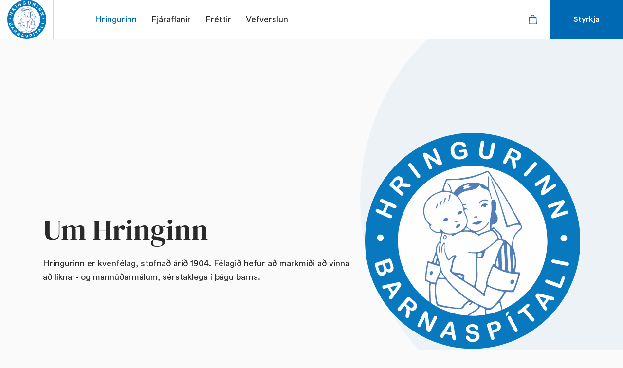

--- FILE ---
content_type: text/html; charset=UTF-8
request_url: https://hringurinn.is/um-hringinn/
body_size: 14602
content:

<!doctype html>

<!--[if lt IE 7]><html lang="is" class="no-js lt-ie9 lt-ie8 lt-ie7"><![endif]-->
<!--[if (IE 7)&!(IEMobile)]><html lang="is" class="no-js lt-ie9 lt-ie8"><![endif]-->
<!--[if (IE 8)&!(IEMobile)]><html lang="is" class="no-js lt-ie9"><![endif]-->
<!--[if gt IE 8]><!--> <html lang="is" class="no-js"><!--<![endif]-->

	<head>
		<meta charset="utf-8">

				<meta http-equiv="X-UA-Compatible" content="IE=edge">

		<title>Um Hringinn | Hringurinn</title>

		<meta name="HandheldFriendly" content="True">
		<meta name="MobileOptimized" content="320">
		<meta name="viewport" content="width=device-width, initial-scale=1"/>

				<link rel="apple-touch-icon" sizes="57x57" href="https://hringurinn.is/wp-content/themes/hringurinn/library/images/favicon/apple-icon-57x57.png">
		<link rel="apple-touch-icon" sizes="60x60" href="https://hringurinn.is/wp-content/themes/hringurinn/library/images/favicon/apple-icon-60x60.png">
		<link rel="apple-touch-icon" sizes="72x72" href="https://hringurinn.is/wp-content/themes/hringurinn/library/images/favicon/apple-icon-72x72.png">
		<link rel="apple-touch-icon" sizes="76x76" href="https://hringurinn.is/wp-content/themes/hringurinn/library/images/favicon/apple-icon-76x76.png">
		<link rel="apple-touch-icon" sizes="114x114" href="https://hringurinn.is/wp-content/themes/hringurinn/library/images/favicon/apple-icon-114x114.png">
		<link rel="apple-touch-icon" sizes="120x120" href="https://hringurinn.is/wp-content/themes/hringurinn/library/images/favicon/apple-icon-120x120.png">
		<link rel="apple-touch-icon" sizes="144x144" href="https://hringurinn.is/wp-content/themes/hringurinn/library/images/favicon/apple-icon-144x144.png">
		<link rel="apple-touch-icon" sizes="152x152" href="https://hringurinn.is/wp-content/themes/hringurinn/library/images/favicon/apple-icon-152x152.png">
		<link rel="apple-touch-icon" sizes="180x180" href="https://hringurinn.is/wp-content/themes/hringurinn/library/images/favicon/apple-icon-180x180.png">
		<link rel="icon" type="image/png" sizes="192x192"  href="https://hringurinn.is/wp-content/themes/hringurinn/library/images/favicon/android-icon-192x192.png">
		<link rel="icon" type="image/png" sizes="32x32" href="https://hringurinn.is/wp-content/themes/hringurinn/library/images/favicon/favicon-32x32.png">
		<link rel="icon" type="image/png" sizes="96x96" href="https://hringurinn.is/wp-content/themes/hringurinn/library/images/favicon/favicon-96x96.png">
		<link rel="icon" type="image/png" sizes="16x16" href="https://hringurinn.is/wp-content/themes/hringurinn/library/images/favicon/favicon-16x16.png">
		<link rel="manifest" href="https://hringurinn.is/wp-content/themes/hringurinn/library/images/favicon/manifest.json">
		<meta name="msapplication-TileColor" content="#ffffff">
		<meta name="msapplication-TileImage" content="https://hringurinn.is/wp-content/themes/hringurinn/library/images/favicon/ms-icon-144x144.png">
		<meta name="theme-color" content="#ffffff">

		<link rel="icon" href="https://hringurinn.is/wp-content/themes/hringurinn/favicon.png">
		<!--[if IE]>
			<link rel="shortcut icon" href="https://hringurinn.is/wp-content/themes/hringurinn/favicon.ico">
		<![endif]-->

		<link rel="pingback" href="https://hringurinn.is/xmlrpc.php">

		<script type="text/javascript">
   			var site_url = "https://hringurinn.is/wp-content/themes/hringurinn/library/";
		</script>

		<!--[if lt IE 9]><script src="https://cdnjs.cloudflare.com/ajax/libs/html5shiv/r29/html5.min.js"></script><![endif]-->

				<meta name='robots' content='max-image-preview:large' />
<link rel='dns-prefetch' href='//static.addtoany.com' />
<link rel='dns-prefetch' href='//fonts.googleapis.com' />
<link rel='dns-prefetch' href='//fonts.gstatic.com' />
<link rel='dns-prefetch' href='//ajax.googleapis.com' />
<link rel='dns-prefetch' href='//apis.google.com' />
<link rel='dns-prefetch' href='//google-analytics.com' />
<link rel='dns-prefetch' href='//www.google-analytics.com' />
<link rel='dns-prefetch' href='//ssl.google-analytics.com' />
<link rel='dns-prefetch' href='//youtube.com' />
<link rel='dns-prefetch' href='//s.gravatar.com' />
<link rel="alternate" type="application/rss+xml" title="Hringurinn &raquo; Straumur" href="https://hringurinn.is/feed/" />
<link rel="alternate" type="application/rss+xml" title="Hringurinn &raquo; Straumur athugasemda" href="https://hringurinn.is/comments/feed/" />
<link rel="alternate" title="oEmbed (JSON)" type="application/json+oembed" href="https://hringurinn.is/wp-json/oembed/1.0/embed?url=https%3A%2F%2Fhringurinn.is%2Fum-hringinn%2F" />
<link rel="alternate" title="oEmbed (XML)" type="text/xml+oembed" href="https://hringurinn.is/wp-json/oembed/1.0/embed?url=https%3A%2F%2Fhringurinn.is%2Fum-hringinn%2F&#038;format=xml" />
<style id='wp-img-auto-sizes-contain-inline-css' type='text/css'>
img:is([sizes=auto i],[sizes^="auto," i]){contain-intrinsic-size:3000px 1500px}
/*# sourceURL=wp-img-auto-sizes-contain-inline-css */
</style>
<link rel='stylesheet' id='wc-blocks-integration-css' href='https://hringurinn.is/wp-content/plugins/woocommerce-subscriptions/vendor/woocommerce/subscriptions-core/build/index.css' type='text/css' media='all' />
<style id='wp-emoji-styles-inline-css' type='text/css'>

	img.wp-smiley, img.emoji {
		display: inline !important;
		border: none !important;
		box-shadow: none !important;
		height: 1em !important;
		width: 1em !important;
		margin: 0 0.07em !important;
		vertical-align: -0.1em !important;
		background: none !important;
		padding: 0 !important;
	}
/*# sourceURL=wp-emoji-styles-inline-css */
</style>
<style id='wp-block-library-inline-css' type='text/css'>
:root{--wp-block-synced-color:#7a00df;--wp-block-synced-color--rgb:122,0,223;--wp-bound-block-color:var(--wp-block-synced-color);--wp-editor-canvas-background:#ddd;--wp-admin-theme-color:#007cba;--wp-admin-theme-color--rgb:0,124,186;--wp-admin-theme-color-darker-10:#006ba1;--wp-admin-theme-color-darker-10--rgb:0,107,160.5;--wp-admin-theme-color-darker-20:#005a87;--wp-admin-theme-color-darker-20--rgb:0,90,135;--wp-admin-border-width-focus:2px}@media (min-resolution:192dpi){:root{--wp-admin-border-width-focus:1.5px}}.wp-element-button{cursor:pointer}:root .has-very-light-gray-background-color{background-color:#eee}:root .has-very-dark-gray-background-color{background-color:#313131}:root .has-very-light-gray-color{color:#eee}:root .has-very-dark-gray-color{color:#313131}:root .has-vivid-green-cyan-to-vivid-cyan-blue-gradient-background{background:linear-gradient(135deg,#00d084,#0693e3)}:root .has-purple-crush-gradient-background{background:linear-gradient(135deg,#34e2e4,#4721fb 50%,#ab1dfe)}:root .has-hazy-dawn-gradient-background{background:linear-gradient(135deg,#faaca8,#dad0ec)}:root .has-subdued-olive-gradient-background{background:linear-gradient(135deg,#fafae1,#67a671)}:root .has-atomic-cream-gradient-background{background:linear-gradient(135deg,#fdd79a,#004a59)}:root .has-nightshade-gradient-background{background:linear-gradient(135deg,#330968,#31cdcf)}:root .has-midnight-gradient-background{background:linear-gradient(135deg,#020381,#2874fc)}:root{--wp--preset--font-size--normal:16px;--wp--preset--font-size--huge:42px}.has-regular-font-size{font-size:1em}.has-larger-font-size{font-size:2.625em}.has-normal-font-size{font-size:var(--wp--preset--font-size--normal)}.has-huge-font-size{font-size:var(--wp--preset--font-size--huge)}.has-text-align-center{text-align:center}.has-text-align-left{text-align:left}.has-text-align-right{text-align:right}.has-fit-text{white-space:nowrap!important}#end-resizable-editor-section{display:none}.aligncenter{clear:both}.items-justified-left{justify-content:flex-start}.items-justified-center{justify-content:center}.items-justified-right{justify-content:flex-end}.items-justified-space-between{justify-content:space-between}.screen-reader-text{border:0;clip-path:inset(50%);height:1px;margin:-1px;overflow:hidden;padding:0;position:absolute;width:1px;word-wrap:normal!important}.screen-reader-text:focus{background-color:#ddd;clip-path:none;color:#444;display:block;font-size:1em;height:auto;left:5px;line-height:normal;padding:15px 23px 14px;text-decoration:none;top:5px;width:auto;z-index:100000}html :where(.has-border-color){border-style:solid}html :where([style*=border-top-color]){border-top-style:solid}html :where([style*=border-right-color]){border-right-style:solid}html :where([style*=border-bottom-color]){border-bottom-style:solid}html :where([style*=border-left-color]){border-left-style:solid}html :where([style*=border-width]){border-style:solid}html :where([style*=border-top-width]){border-top-style:solid}html :where([style*=border-right-width]){border-right-style:solid}html :where([style*=border-bottom-width]){border-bottom-style:solid}html :where([style*=border-left-width]){border-left-style:solid}html :where(img[class*=wp-image-]){height:auto;max-width:100%}:where(figure){margin:0 0 1em}html :where(.is-position-sticky){--wp-admin--admin-bar--position-offset:var(--wp-admin--admin-bar--height,0px)}@media screen and (max-width:600px){html :where(.is-position-sticky){--wp-admin--admin-bar--position-offset:0px}}

/*# sourceURL=wp-block-library-inline-css */
</style><link rel='stylesheet' id='wc-blocks-style-css' href='https://hringurinn.is/wp-content/plugins/woocommerce/assets/client/blocks/wc-blocks.css' type='text/css' media='all' />
<style id='global-styles-inline-css' type='text/css'>
:root{--wp--preset--aspect-ratio--square: 1;--wp--preset--aspect-ratio--4-3: 4/3;--wp--preset--aspect-ratio--3-4: 3/4;--wp--preset--aspect-ratio--3-2: 3/2;--wp--preset--aspect-ratio--2-3: 2/3;--wp--preset--aspect-ratio--16-9: 16/9;--wp--preset--aspect-ratio--9-16: 9/16;--wp--preset--color--black: #000000;--wp--preset--color--cyan-bluish-gray: #abb8c3;--wp--preset--color--white: #ffffff;--wp--preset--color--pale-pink: #f78da7;--wp--preset--color--vivid-red: #cf2e2e;--wp--preset--color--luminous-vivid-orange: #ff6900;--wp--preset--color--luminous-vivid-amber: #fcb900;--wp--preset--color--light-green-cyan: #7bdcb5;--wp--preset--color--vivid-green-cyan: #00d084;--wp--preset--color--pale-cyan-blue: #8ed1fc;--wp--preset--color--vivid-cyan-blue: #0693e3;--wp--preset--color--vivid-purple: #9b51e0;--wp--preset--gradient--vivid-cyan-blue-to-vivid-purple: linear-gradient(135deg,rgb(6,147,227) 0%,rgb(155,81,224) 100%);--wp--preset--gradient--light-green-cyan-to-vivid-green-cyan: linear-gradient(135deg,rgb(122,220,180) 0%,rgb(0,208,130) 100%);--wp--preset--gradient--luminous-vivid-amber-to-luminous-vivid-orange: linear-gradient(135deg,rgb(252,185,0) 0%,rgb(255,105,0) 100%);--wp--preset--gradient--luminous-vivid-orange-to-vivid-red: linear-gradient(135deg,rgb(255,105,0) 0%,rgb(207,46,46) 100%);--wp--preset--gradient--very-light-gray-to-cyan-bluish-gray: linear-gradient(135deg,rgb(238,238,238) 0%,rgb(169,184,195) 100%);--wp--preset--gradient--cool-to-warm-spectrum: linear-gradient(135deg,rgb(74,234,220) 0%,rgb(151,120,209) 20%,rgb(207,42,186) 40%,rgb(238,44,130) 60%,rgb(251,105,98) 80%,rgb(254,248,76) 100%);--wp--preset--gradient--blush-light-purple: linear-gradient(135deg,rgb(255,206,236) 0%,rgb(152,150,240) 100%);--wp--preset--gradient--blush-bordeaux: linear-gradient(135deg,rgb(254,205,165) 0%,rgb(254,45,45) 50%,rgb(107,0,62) 100%);--wp--preset--gradient--luminous-dusk: linear-gradient(135deg,rgb(255,203,112) 0%,rgb(199,81,192) 50%,rgb(65,88,208) 100%);--wp--preset--gradient--pale-ocean: linear-gradient(135deg,rgb(255,245,203) 0%,rgb(182,227,212) 50%,rgb(51,167,181) 100%);--wp--preset--gradient--electric-grass: linear-gradient(135deg,rgb(202,248,128) 0%,rgb(113,206,126) 100%);--wp--preset--gradient--midnight: linear-gradient(135deg,rgb(2,3,129) 0%,rgb(40,116,252) 100%);--wp--preset--font-size--small: 13px;--wp--preset--font-size--medium: 20px;--wp--preset--font-size--large: 36px;--wp--preset--font-size--x-large: 42px;--wp--preset--spacing--20: 0.44rem;--wp--preset--spacing--30: 0.67rem;--wp--preset--spacing--40: 1rem;--wp--preset--spacing--50: 1.5rem;--wp--preset--spacing--60: 2.25rem;--wp--preset--spacing--70: 3.38rem;--wp--preset--spacing--80: 5.06rem;--wp--preset--shadow--natural: 6px 6px 9px rgba(0, 0, 0, 0.2);--wp--preset--shadow--deep: 12px 12px 50px rgba(0, 0, 0, 0.4);--wp--preset--shadow--sharp: 6px 6px 0px rgba(0, 0, 0, 0.2);--wp--preset--shadow--outlined: 6px 6px 0px -3px rgb(255, 255, 255), 6px 6px rgb(0, 0, 0);--wp--preset--shadow--crisp: 6px 6px 0px rgb(0, 0, 0);}:where(.is-layout-flex){gap: 0.5em;}:where(.is-layout-grid){gap: 0.5em;}body .is-layout-flex{display: flex;}.is-layout-flex{flex-wrap: wrap;align-items: center;}.is-layout-flex > :is(*, div){margin: 0;}body .is-layout-grid{display: grid;}.is-layout-grid > :is(*, div){margin: 0;}:where(.wp-block-columns.is-layout-flex){gap: 2em;}:where(.wp-block-columns.is-layout-grid){gap: 2em;}:where(.wp-block-post-template.is-layout-flex){gap: 1.25em;}:where(.wp-block-post-template.is-layout-grid){gap: 1.25em;}.has-black-color{color: var(--wp--preset--color--black) !important;}.has-cyan-bluish-gray-color{color: var(--wp--preset--color--cyan-bluish-gray) !important;}.has-white-color{color: var(--wp--preset--color--white) !important;}.has-pale-pink-color{color: var(--wp--preset--color--pale-pink) !important;}.has-vivid-red-color{color: var(--wp--preset--color--vivid-red) !important;}.has-luminous-vivid-orange-color{color: var(--wp--preset--color--luminous-vivid-orange) !important;}.has-luminous-vivid-amber-color{color: var(--wp--preset--color--luminous-vivid-amber) !important;}.has-light-green-cyan-color{color: var(--wp--preset--color--light-green-cyan) !important;}.has-vivid-green-cyan-color{color: var(--wp--preset--color--vivid-green-cyan) !important;}.has-pale-cyan-blue-color{color: var(--wp--preset--color--pale-cyan-blue) !important;}.has-vivid-cyan-blue-color{color: var(--wp--preset--color--vivid-cyan-blue) !important;}.has-vivid-purple-color{color: var(--wp--preset--color--vivid-purple) !important;}.has-black-background-color{background-color: var(--wp--preset--color--black) !important;}.has-cyan-bluish-gray-background-color{background-color: var(--wp--preset--color--cyan-bluish-gray) !important;}.has-white-background-color{background-color: var(--wp--preset--color--white) !important;}.has-pale-pink-background-color{background-color: var(--wp--preset--color--pale-pink) !important;}.has-vivid-red-background-color{background-color: var(--wp--preset--color--vivid-red) !important;}.has-luminous-vivid-orange-background-color{background-color: var(--wp--preset--color--luminous-vivid-orange) !important;}.has-luminous-vivid-amber-background-color{background-color: var(--wp--preset--color--luminous-vivid-amber) !important;}.has-light-green-cyan-background-color{background-color: var(--wp--preset--color--light-green-cyan) !important;}.has-vivid-green-cyan-background-color{background-color: var(--wp--preset--color--vivid-green-cyan) !important;}.has-pale-cyan-blue-background-color{background-color: var(--wp--preset--color--pale-cyan-blue) !important;}.has-vivid-cyan-blue-background-color{background-color: var(--wp--preset--color--vivid-cyan-blue) !important;}.has-vivid-purple-background-color{background-color: var(--wp--preset--color--vivid-purple) !important;}.has-black-border-color{border-color: var(--wp--preset--color--black) !important;}.has-cyan-bluish-gray-border-color{border-color: var(--wp--preset--color--cyan-bluish-gray) !important;}.has-white-border-color{border-color: var(--wp--preset--color--white) !important;}.has-pale-pink-border-color{border-color: var(--wp--preset--color--pale-pink) !important;}.has-vivid-red-border-color{border-color: var(--wp--preset--color--vivid-red) !important;}.has-luminous-vivid-orange-border-color{border-color: var(--wp--preset--color--luminous-vivid-orange) !important;}.has-luminous-vivid-amber-border-color{border-color: var(--wp--preset--color--luminous-vivid-amber) !important;}.has-light-green-cyan-border-color{border-color: var(--wp--preset--color--light-green-cyan) !important;}.has-vivid-green-cyan-border-color{border-color: var(--wp--preset--color--vivid-green-cyan) !important;}.has-pale-cyan-blue-border-color{border-color: var(--wp--preset--color--pale-cyan-blue) !important;}.has-vivid-cyan-blue-border-color{border-color: var(--wp--preset--color--vivid-cyan-blue) !important;}.has-vivid-purple-border-color{border-color: var(--wp--preset--color--vivid-purple) !important;}.has-vivid-cyan-blue-to-vivid-purple-gradient-background{background: var(--wp--preset--gradient--vivid-cyan-blue-to-vivid-purple) !important;}.has-light-green-cyan-to-vivid-green-cyan-gradient-background{background: var(--wp--preset--gradient--light-green-cyan-to-vivid-green-cyan) !important;}.has-luminous-vivid-amber-to-luminous-vivid-orange-gradient-background{background: var(--wp--preset--gradient--luminous-vivid-amber-to-luminous-vivid-orange) !important;}.has-luminous-vivid-orange-to-vivid-red-gradient-background{background: var(--wp--preset--gradient--luminous-vivid-orange-to-vivid-red) !important;}.has-very-light-gray-to-cyan-bluish-gray-gradient-background{background: var(--wp--preset--gradient--very-light-gray-to-cyan-bluish-gray) !important;}.has-cool-to-warm-spectrum-gradient-background{background: var(--wp--preset--gradient--cool-to-warm-spectrum) !important;}.has-blush-light-purple-gradient-background{background: var(--wp--preset--gradient--blush-light-purple) !important;}.has-blush-bordeaux-gradient-background{background: var(--wp--preset--gradient--blush-bordeaux) !important;}.has-luminous-dusk-gradient-background{background: var(--wp--preset--gradient--luminous-dusk) !important;}.has-pale-ocean-gradient-background{background: var(--wp--preset--gradient--pale-ocean) !important;}.has-electric-grass-gradient-background{background: var(--wp--preset--gradient--electric-grass) !important;}.has-midnight-gradient-background{background: var(--wp--preset--gradient--midnight) !important;}.has-small-font-size{font-size: var(--wp--preset--font-size--small) !important;}.has-medium-font-size{font-size: var(--wp--preset--font-size--medium) !important;}.has-large-font-size{font-size: var(--wp--preset--font-size--large) !important;}.has-x-large-font-size{font-size: var(--wp--preset--font-size--x-large) !important;}
/*# sourceURL=global-styles-inline-css */
</style>

<style id='classic-theme-styles-inline-css' type='text/css'>
/*! This file is auto-generated */
.wp-block-button__link{color:#fff;background-color:#32373c;border-radius:9999px;box-shadow:none;text-decoration:none;padding:calc(.667em + 2px) calc(1.333em + 2px);font-size:1.125em}.wp-block-file__button{background:#32373c;color:#fff;text-decoration:none}
/*# sourceURL=/wp-includes/css/classic-themes.min.css */
</style>
<link rel='stylesheet' id='woocommerce-layout-css' href='https://hringurinn.is/wp-content/plugins/woocommerce/assets/css/woocommerce-layout.css' type='text/css' media='all' />
<link rel='stylesheet' id='woocommerce-smallscreen-css' href='https://hringurinn.is/wp-content/plugins/woocommerce/assets/css/woocommerce-smallscreen.css' type='text/css' media='only screen and (max-width: 768px)' />
<link rel='stylesheet' id='woocommerce-general-css' href='https://hringurinn.is/wp-content/plugins/woocommerce/assets/css/woocommerce.css' type='text/css' media='all' />
<style id='woocommerce-inline-inline-css' type='text/css'>
.woocommerce form .form-row .required { visibility: visible; }
/*# sourceURL=woocommerce-inline-inline-css */
</style>
<link rel='stylesheet' id='photoswipe-css' href='https://hringurinn.is/wp-content/plugins/woocommerce/assets/css/photoswipe/photoswipe.min.css' type='text/css' media='all' />
<link rel='stylesheet' id='photoswipe-default-skin-css' href='https://hringurinn.is/wp-content/plugins/woocommerce/assets/css/photoswipe/default-skin/default-skin.min.css' type='text/css' media='all' />
<link rel='stylesheet' id='yith_wapo_front-css' href='https://hringurinn.is/wp-content/plugins/yith-woocommerce-advanced-product-options-premium/assets/css/front.css' type='text/css' media='all' />
<style id='yith_wapo_front-inline-css' type='text/css'>
:root{--yith-wapo-required-option-color:#AF2323;--yith-wapo-checkbox-style:50%;--yith-wapo-color-swatch-style:50%;--yith-wapo-label-font-size:16px;--yith-wapo-description-font-size:12px;--yith-wapo-color-swatch-size:40px;--yith-wapo-block-padding:0px 0px 0px 0px ;--yith-wapo-block-background-color:#ffffff;--yith-wapo-accent-color-color:#03bfac;--yith-wapo-form-border-color-color:#7a7a7a;--yith-wapo-price-box-colors-text:#474747;--yith-wapo-price-box-colors-background:#ffffff;--yith-wapo-uploads-file-colors-background:#f3f3f3;--yith-wapo-uploads-file-colors-border:#c4c4c4;--yith-wapo-tooltip-colors-text:#ffffff;--yith-wapo-tooltip-colors-background:#03bfac;}
/*# sourceURL=yith_wapo_front-inline-css */
</style>
<link rel='stylesheet' id='yith_wapo_jquery-ui-css' href='https://hringurinn.is/wp-content/plugins/yith-woocommerce-advanced-product-options-premium/assets/css/jquery/jquery-ui-1.13.2.css' type='text/css' media='all' />
<link rel='stylesheet' id='dashicons-css' href='https://hringurinn.is/wp-includes/css/dashicons.min.css' type='text/css' media='all' />
<style id='dashicons-inline-css' type='text/css'>
[data-font="Dashicons"]:before {font-family: 'Dashicons' !important;content: attr(data-icon) !important;speak: none !important;font-weight: normal !important;font-variant: normal !important;text-transform: none !important;line-height: 1 !important;font-style: normal !important;-webkit-font-smoothing: antialiased !important;-moz-osx-font-smoothing: grayscale !important;}
/*# sourceURL=dashicons-inline-css */
</style>
<link rel='stylesheet' id='yith-plugin-fw-icon-font-css' href='https://hringurinn.is/wp-content/plugins/yith-woocommerce-advanced-product-options-premium/plugin-fw/assets/css/yith-icon.css' type='text/css' media='all' />
<link rel='stylesheet' id='wp-color-picker-css' href='https://hringurinn.is/wp-admin/css/color-picker.min.css' type='text/css' media='all' />
<link rel='stylesheet' id='addtoany-css' href='https://hringurinn.is/wp-content/plugins/add-to-any/addtoany.min.css' type='text/css' media='all' />
<link rel='stylesheet' id='datatables-styles-css' href='https://hringurinn.is/wp-content/themes/hringurinn/library/css/datatables.min.css' type='text/css' media='all' />
<link rel='stylesheet' id='avista-styles-css' href='https://hringurinn.is/wp-content/themes/hringurinn/library/css/avista-styles.css' type='text/css' media='all' />
<script type="text/template" id="tmpl-variation-template">
	<div class="woocommerce-variation-description">{{{ data.variation.variation_description }}}</div>
	<div class="woocommerce-variation-price">{{{ data.variation.price_html }}}</div>
	<div class="woocommerce-variation-availability">{{{ data.variation.availability_html }}}</div>
</script>
<script type="text/template" id="tmpl-unavailable-variation-template">
	<p role="alert">Afsakið, þessi vara er ekki í boði.  Vinsamlegast veldu aðra vörusamsetningu.</p>
</script>
<script type="text/javascript" id="addtoany-core-js-before">
/* <![CDATA[ */
window.a2a_config=window.a2a_config||{};a2a_config.callbacks=[];a2a_config.overlays=[];a2a_config.templates={};a2a_localize = {
	Share: "Share",
	Save: "Save",
	Subscribe: "Subscribe",
	Email: "Email",
	Bookmark: "Bookmark",
	ShowAll: "Show all",
	ShowLess: "Show less",
	FindServices: "Find service(s)",
	FindAnyServiceToAddTo: "Instantly find any service to add to",
	PoweredBy: "Powered by",
	ShareViaEmail: "Share via email",
	SubscribeViaEmail: "Subscribe via email",
	BookmarkInYourBrowser: "Bookmark in your browser",
	BookmarkInstructions: "Press Ctrl+D or \u2318+D to bookmark this page",
	AddToYourFavorites: "Add to your favorites",
	SendFromWebOrProgram: "Send from any email address or email program",
	EmailProgram: "Email program",
	More: "More&#8230;",
	ThanksForSharing: "Thanks for sharing!",
	ThanksForFollowing: "Thanks for following!"
};

a2a_config.icon_color="transparent,#2a2a2a";

//# sourceURL=addtoany-core-js-before
/* ]]> */
</script>
<script type="text/javascript" defer src="https://static.addtoany.com/menu/page.js" id="addtoany-core-js"></script>
<script type="text/javascript" src="https://hringurinn.is/wp-includes/js/jquery/jquery.min.js" id="jquery-core-js"></script>
<script type="text/javascript" src="https://hringurinn.is/wp-includes/js/jquery/jquery-migrate.min.js" id="jquery-migrate-js"></script>
<script type="text/javascript" defer src="https://hringurinn.is/wp-content/plugins/add-to-any/addtoany.min.js" id="addtoany-jquery-js"></script>
<script type="text/javascript" src="https://hringurinn.is/wp-content/plugins/woocommerce/assets/js/jquery-blockui/jquery.blockUI.min.js" id="wc-jquery-blockui-js" data-wp-strategy="defer"></script>
<script type="text/javascript" src="https://hringurinn.is/wp-content/plugins/woocommerce/assets/js/js-cookie/js.cookie.min.js" id="wc-js-cookie-js" defer="defer" data-wp-strategy="defer"></script>
<script type="text/javascript" id="woocommerce-js-extra">
/* <![CDATA[ */
var woocommerce_params = {"ajax_url":"/wp-admin/admin-ajax.php","wc_ajax_url":"/?wc-ajax=%%endpoint%%","i18n_password_show":"Show password","i18n_password_hide":"Hide password"};
//# sourceURL=woocommerce-js-extra
/* ]]> */
</script>
<script type="text/javascript" src="https://hringurinn.is/wp-content/plugins/woocommerce/assets/js/frontend/woocommerce.min.js" id="woocommerce-js" defer="defer" data-wp-strategy="defer"></script>
<script type="text/javascript" src="https://hringurinn.is/wp-includes/js/underscore.min.js" id="underscore-js"></script>
<script type="text/javascript" id="wp-util-js-extra">
/* <![CDATA[ */
var _wpUtilSettings = {"ajax":{"url":"/wp-admin/admin-ajax.php"}};
//# sourceURL=wp-util-js-extra
/* ]]> */
</script>
<script type="text/javascript" src="https://hringurinn.is/wp-includes/js/wp-util.min.js" id="wp-util-js"></script>
<script type="text/javascript" src="https://hringurinn.is/wp-content/themes/hringurinn/library/js/libs/modernizr.custom.min.js" id="bones-modernizr-js"></script>
<link rel="https://api.w.org/" href="https://hringurinn.is/wp-json/" /><link rel="alternate" title="JSON" type="application/json" href="https://hringurinn.is/wp-json/wp/v2/pages/115" /><link rel='shortlink' href='https://hringurinn.is/?p=115' />
	<noscript><style>.woocommerce-product-gallery{ opacity: 1 !important; }</style></noscript>
	<!-- SEO meta tags powered by SmartCrawl https://wpmudev.com/project/smartcrawl-wordpress-seo/ -->
<link rel="canonical" href="https://hringurinn.is/um-hringinn/" />
<script type="application/ld+json">{"@context":"https:\/\/schema.org","@graph":[{"@type":"Organization","@id":"https:\/\/hringurinn.is\/#schema-publishing-organization","url":"https:\/\/hringurinn.is","name":"Hringurinn"},{"@type":"WebSite","@id":"https:\/\/hringurinn.is\/#schema-website","url":"https:\/\/hringurinn.is","name":"Avista Blueprint","encoding":"UTF-8","potentialAction":{"@type":"SearchAction","target":"https:\/\/hringurinn.is\/search\/{search_term_string}\/","query-input":"required name=search_term_string"}},{"@type":"BreadcrumbList","@id":"https:\/\/hringurinn.is\/um-hringinn?page&pagename=um-hringinn\/#breadcrumb","itemListElement":[{"@type":"ListItem","position":1,"name":"Home","item":"https:\/\/hringurinn.is"},{"@type":"ListItem","position":2,"name":"Um Hringinn"}]},{"@type":"Person","@id":"https:\/\/hringurinn.is\/author\/avista\/#schema-author","name":"Thorvaldur Sveinsson","url":"https:\/\/hringurinn.is\/author\/avista\/"},{"@type":"WebPage","@id":"https:\/\/hringurinn.is\/um-hringinn\/#schema-webpage","isPartOf":{"@id":"https:\/\/hringurinn.is\/#schema-website"},"publisher":{"@id":"https:\/\/hringurinn.is\/#schema-publishing-organization"},"url":"https:\/\/hringurinn.is\/um-hringinn\/"},{"@type":"Article","mainEntityOfPage":{"@id":"https:\/\/hringurinn.is\/um-hringinn\/#schema-webpage"},"author":{"@id":"https:\/\/hringurinn.is\/author\/avista\/#schema-author"},"publisher":{"@id":"https:\/\/hringurinn.is\/#schema-publishing-organization"},"dateModified":"2024-06-04T14:47:36","datePublished":"2022-01-07T11:48:53","headline":"Um Hringinn | Hringurinn","description":"","name":"Um Hringinn"}]}</script>
<meta property="og:type" content="article" />
<meta property="og:url" content="https://hringurinn.is/um-hringinn/" />
<meta property="og:title" content="Um Hringinn | Hringurinn" />
<meta property="article:published_time" content="2022-01-07T11:48:53" />
<meta property="article:author" content="avista" />
<meta name="twitter:card" content="summary" />
<meta name="twitter:title" content="Um Hringinn | Hringurinn" />
<!-- /SEO -->
		
	</head>

	<body class="wp-singular page-template page-template-page-elements page-template-page-elements-php page page-id-115 page-parent wp-theme-hringurinn theme-hringurinn woocommerce-no-js" itemscope itemtype="http://schema.org/WebPage">
		<div class="wrapper">
			<header id="header">
				<div class="container-fluid">
					<strong class="navbar-brand fade-in-up"><a href="https://hringurinn.is"><img src="https://hringurinn.is/wp-content/themes/hringurinn/library/images/logo.svg" alt="Hringurinn"></a></strong>
					<a href="#main-nav" class="navbar-toggler">
						<span class="icon-bar"></span>
						<span class="icon-bar"></span>
						<span class="icon-bar"></span>
						<span class="visually-hidden">Toggle Mobile Nav</span>
					</a>
					<nav id="main-nav" class="main-nav fade-in-up">
						<div class="nav-wrap">
							<ul id="menu-main-menu" class="base-nav"><li id="menu-item-125" class="dropdown menu-item menu-item-type-post_type menu-item-object-page current-menu-item page_item page-item-115 current_page_item menu-item-has-children menu-item-125 active "><a href="https://hringurinn.is/um-hringinn/" aria-current="page">Hringurinn</a>
<ul class="sub-menu dropdown-menu">
	<li id="menu-item-1408" class="menu-item menu-item-type-post_type menu-item-object-page menu-item-1408"><a href="https://hringurinn.is/um-hringinn/abyrg-fjarmal/">Ábyrg fjármál</a></li>
	<li id="menu-item-127" class="menu-item menu-item-type-post_type menu-item-object-page menu-item-127"><a href="https://hringurinn.is/um-hringinn/ganga-i-felagid/">Ganga í félagið</a></li>
	<li id="menu-item-129" class="menu-item menu-item-type-post_type menu-item-object-page menu-item-129"><a href="https://hringurinn.is/um-hringinn/sagan/">Saga Hringsins</a></li>
	<li id="menu-item-1410" class="menu-item menu-item-type-post_type menu-item-object-page menu-item-1410"><a href="https://hringurinn.is/um-hringinn/starfsemi/">Starfsemi</a></li>
	<li id="menu-item-128" class="menu-item menu-item-type-post_type menu-item-object-page menu-item-128"><a href="https://hringurinn.is/um-hringinn/stjorn/">Stjórn</a></li>
	<li id="menu-item-126" class="menu-item menu-item-type-post_type menu-item-object-page menu-item-126"><a href="https://hringurinn.is/um-hringinn/hafa-samband/">Hafa samband</a></li>
</ul>
</li>
<li id="menu-item-418" class="dropdown menu-item menu-item-type-post_type menu-item-object-page menu-item-has-children menu-item-418"><a href="https://hringurinn.is/fjaraflanir/">Fjáraflanir</a>
<ul class="sub-menu dropdown-menu">
	<li id="menu-item-1395" class="menu-item menu-item-type-post_type menu-item-object-page menu-item-1395"><a href="https://hringurinn.is/fjaraflanir/barna-og-krakkahornid/">Barna- og krakkahornið</a></li>
	<li id="menu-item-1396" class="menu-item menu-item-type-post_type menu-item-object-page menu-item-1396"><a href="https://hringurinn.is/fjaraflanir/baukar/">Baukar</a></li>
	<li id="menu-item-1390" class="menu-item menu-item-type-post_type menu-item-object-page menu-item-1390"><a href="https://hringurinn.is/fjaraflanir/erfdagjafir/">Erfðagjafir</a></li>
	<li id="menu-item-1393" class="menu-item menu-item-type-post_type menu-item-object-page menu-item-1393"><a href="https://hringurinn.is/fjaraflanir/heidursgjafabref/">Heiðursgjafabréf</a></li>
	<li id="menu-item-1394" class="menu-item menu-item-type-post_type menu-item-object-page menu-item-1394"><a href="https://hringurinn.is/fjaraflanir/jola-og-taekifaeriskort/">Jóla- og tækifæriskort</a></li>
	<li id="menu-item-1392" class="menu-item menu-item-type-post_type menu-item-object-page menu-item-1392"><a href="https://hringurinn.is/fjaraflanir/jolavidburdir/">Jólaviðburðir</a></li>
	<li id="menu-item-416" class="menu-item menu-item-type-post_type menu-item-object-product menu-item-416"><a href="https://hringurinn.is/vara/minningarkort/">Minningarkort</a></li>
	<li id="menu-item-1391" class="menu-item menu-item-type-post_type menu-item-object-page menu-item-1391"><a href="https://hringurinn.is/fjaraflanir/reykjavikurmarathon/">Reykjavíkurmaraþon</a></li>
	<li id="menu-item-1397" class="menu-item menu-item-type-post_type menu-item-object-product menu-item-1397"><a href="https://hringurinn.is/vara/frjals-styrkur/">Stakur styrkur</a></li>
	<li id="menu-item-131" class="menu-item menu-item-type-post_type menu-item-object-page menu-item-131"><a href="https://hringurinn.is/veitingastofan/">Veitingastofan</a></li>
</ul>
</li>
<li id="menu-item-130" class="menu-item menu-item-type-post_type menu-item-object-page menu-item-130"><a href="https://hringurinn.is/frettir/">Fréttir</a></li>
<li id="menu-item-132" class="menu-item menu-item-type-post_type menu-item-object-page menu-item-132"><a href="https://hringurinn.is/vefverslun/">Vefverslun</a></li>
</ul>																														<a href="https://hringurinn.is/vefverslun/" class="btn-cart"><span class="visually-hidden">visit shop</span></a>
								
																							<a href="https://hringurinn.is/fjaraflanir/styrkir/" target="" class="btn btn-info fade-in-up">Styrkja</a>
								
						</div>
					</nav>
				</div>
			</header>
		
		<main role="main" id="main">	

							
								 

    
	    
			
			<div class="main-visual ">
				<div class="container">
					<div class="row flex-md-row-reverse align-items-center">
						<div class="col-lg-5">
															<figure class="image">
									<!-- <img src="#" alt="image description" data-src="images/img-backside-1.svg" class="load-first"> -->
									<img src="#" alt="" data-src="https://hringurinn.is/wp-content/uploads/2024/06/logo.svg" class="load-second">
								</figure>
								
						</div>
						<div class="col-lg-7 text-column">
															<h1>Um Hringinn</h1>
														<p>Hringurinn er kvenfélag, stofnað árið 1904. Félagið hefur að markmiði að vinna að líknar- og mannúðarmálum, sérstaklega í þágu barna.</p>
													</div>
					</div>
				</div>
			</div>


	  	
    
			
								 

    
	    
			
				
					
						<div class="text-section ">
							<div class="container">
																<p>Aðalverkefni félagsins um áratugaskeið hefur verið uppbygging Barnaspítala Hringsins. Mörg önnur verkefni, sem tengjast veikum börnum, hafa verið studd og styrkt, þeirra á meðal Barna- og unglingageðdeildin og ýmis sambýli fyrir fatlaða svo fátt eitt sé talið.</p>
							</div>
						</div>

					
				
			
	    
    
	    
			<div class="place-info">
				<div class="container">
					<div class="wrap">
						
							
															<figure class="bg-img">
									<img src="#" alt="" data-src="https://hringurinn.is/wp-content/uploads/2022/01/img-000011-1800x994.jpg" loading="lazy" class="lazyload">
								</figure>
								
						
						
							
							<div class="descr animation-fade mx-auto me-lg-0 ms-lg-auto">
																	<h2>Saga Hringsins</h2>
																<p>Fyrsta stórverkefni Hringsins laut að aðstoð við berklasjúka, sem þurftu á sjúkravist að halda. Mikil þörf var á hæli, þar sem sjúklingar gætu dvalið, er þeir kæmu út af sjúkrahúsi, uns fullum bata væri náð.<br />
Hringskonur ráku búskap á jörðinni Kópavogi og reistu þar myndarlegt hæli, sem þær ráku um árabil. Þetta fyrsta hressingarhæli hérlendis var svo gefið ríkinu með öllum innanstokksmunum.</p>
																										<a href="https://hringurinn.is/um-hringinn/sagan" target="" class="more">Skoða nánar</a>
									
							</div>
							
					</div>
				</div>
			</div>

		
    
	    
			
				
					
						<div class="text-section ">
							<div class="container">
																	<h2>Félagskonur og fjáraflanir</h2>
																<p>Í félaginu eru nú um 360 konur á öllum aldri. Félagsfundir eru haldnir einu sinni í mánuði á veturna, félagskonum til fræðslu og skemmtunar. Starfsemin byggist hins vegar fyrst og fremst á því mikla starfi sem fram fer í nefndum félagsins.</p>
<p>Fjáröflunarleiðirnar eru söfnunarbaukar, sem staðsettir eru víða, s.s. í Leifsstöð, jólakaffi og happdrætti, sem haldin eru á aðventunni á hverju ári, jólabasarinn, sem haldinn er í nóvember á hverju ári, minningarkortin, sem seld eru allt árið, jólakortin, jólanæla og veitingasalan í Barnaspítalanum.</p>
							</div>
						</div>

					
				
			
	    
    
	    
			<article class="post-preview reversed">
				<div class="container">
					<div class="row">
						<div class="col-lg-6">
							
															<figure class="img">
									<img data-src="https://hringurinn.is/wp-content/uploads/2022/01/img-000010.jpg" src="#" alt="" loading="lazy" class="lazyload">
								</figure>
								
						</div>
						<div class="col-lg-6">
							<div class="descr animation-up">
																																					<h3><a href="https://hringurinn.is/um-hringinn/stjorn/">Stjórn</a></h3>
										
																<p>Stjórn félagsins er skipuð fimm félagskonum og fjórum til vara.</p>
																	<a href="https://hringurinn.is/um-hringinn/stjorn/" target="" class="btn btn-primary">Skoða nánar</a>
															</div>
						</div>
					</div>
									</div>
			</article>

		
    
	    
			<div class="daily-info">
				<div class="container">
											<h2>Sækja um aðild</h2>
										<div class="block">
													
															<figure class="img-decor">
									<img data-src="https://hringurinn.is/wp-content/uploads/2024/06/logo.svg" src="#" alt="" loading="lazy" class="lazyload">
								</figure>
								
																																			<h3><a href="https://hringurinn.is/um-hringinn/ganga-i-felagid/" target="">Umsókn um inngöngu í Hringinn</a></h3>
														
						<p>Langar þig að starfa að góðu málefni í skemmtilegum félagsskap. Endilega kíktu á umsóknarformið okkar!</p>
													<footer>
								<a href="https://hringurinn.is/um-hringinn/ganga-i-felagid/" class="btn btn-link" target="">Sækja um aðild</a>
							</footer>
							
					</div>
				</div>
			</div>
			
		
    
				
			
		</main>	

									<footer id="footer" class="animation-fade">
				<div class="top-part">
					<div class="container">
						<div class="footer-base">
							<div class="row">
								<div class="col-md-5">
									<strong class="logo"><a href="https://hringurinn.is"><img data-src="https://hringurinn.is/wp-content/themes/hringurinn/library/images/logo.svg" alt="Hringurinn" loading="lazy" class="lazyload"></a></strong>
								</div>
																	<div class="col-md-7">
										<em class="slogan">Spítali fyrir börn er ávöxtur starfa Hringskvenna og annarra velunnara.</em>
									</div>
															</div>
						</div>
						<div class="row animation-interval">
							<div class="col-md-6 col-lg-3">
																	<h4>Hringurinn</h4>
																<address>
																			<p>Nethylur 2</p>
																												<p>110 Reykjavík</p>
																	</address>
																	<p>Sími <a href="tel:820-6534">820-6534</a></p>
																									<p><a href="/cdn-cgi/l/email-protection#59312b30373e2c2b30373719312b30373e2c2b30373777302a"><span class="__cf_email__" data-cfemail="eb839982858c9e99828585ab839982858c9e99828585c58298">[email&#160;protected]</span></a></p>
															</div>
							<div class="col-md-6 col-lg-3">
								<ul id="menu-footer-links-1" class="footer-nav"><li id="menu-item-142" class="menu-item menu-item-type-post_type menu-item-object-page menu-item-142"><a href="https://hringurinn.is/vefverslun/">Vefverslun</a></li>
<li id="menu-item-141" class="menu-item menu-item-type-post_type menu-item-object-page menu-item-141"><a href="https://hringurinn.is/veitingastofan/">Veitingastofan</a></li>
</ul>							</div>
							<div class="col-md-6 col-lg-3">
								<ul id="menu-footer-links-2" class="footer-nav"><li id="menu-item-148" class="menu-item menu-item-type-post_type menu-item-object-page menu-item-148"><a href="https://hringurinn.is/frettir/">Fréttir</a></li>
<li id="menu-item-146" class="menu-item menu-item-type-post_type menu-item-object-page current-menu-item page_item page-item-115 current_page_item menu-item-146 active "><a href="https://hringurinn.is/um-hringinn/" aria-current="page">Um Hringinn</a></li>
<li id="menu-item-147" class="menu-item menu-item-type-post_type menu-item-object-page menu-item-147"><a href="https://hringurinn.is/um-hringinn/hafa-samband/">Hafa samband</a></li>
<li id="menu-item-145" class="menu-item menu-item-type-post_type menu-item-object-page menu-item-145"><a href="https://hringurinn.is/skilmalar/">Skilmálar</a></li>
</ul>							</div>
							<div class="col-md-6 col-lg-3">
																	<h4>Til styrktaraðila:</h4>
																									
										<div class="group">
																							<h5>Kennitala:</h5>
																						<p>640169-4949</p>
										</div>

									
										<div class="group">
																							<h5>Reikningsnúmer:</h5>
																						<div>
<div>0101-26-054506</div>
</div>
										</div>

									
										<div class="group">
																							<h5><strong>Formaður Hringsins</strong></h5>
																						<p>Lilja Ægisdóttir<br />
s: <a href="tel:820-6534">820-6534</a><br />
e: <a href="/cdn-cgi/l/email-protection#5b3d3429363a3f2e291b332932353c2e29323535753228"><span class="__cf_email__" data-cfemail="6c0a031e010d08191e2c041e05020b191e05020242051f">[email&#160;protected]</span></a></p>
										</div>

																								</div>
						</div>
					</div>
				</div>
				<div class="bottom-part">
					<div class="container">
						<div class="row">
							<div class="col-md-6">
								<p>&copy; 2026 Allur réttur áskilinn. Hringurinn. Kennitala: 640169-4949</p>
							</div>
							<div class="col-md-6">
								<ul class="socials">
																			<li><a href="https://www.facebook.com/hringurinngodgerdarfelag" target="_blank"><i class="fab fa-facebook"></i><span class="visually-hidden">facebook</span></a></li>
																												<li><a href="https://www.instagram.com/hringurinn/" target="_blank"><i class="fab fa-instagram"></i><span class="visually-hidden">instagram</span></a></li>
																												<li><a href="https://twitter.com/hringurinn" target="_blank"><i class="fab fa-twitter"></i><span class="visually-hidden">twitter</span></a></li>
																	</ul>
							</div>
						</div>
					</div>
				</div>
			</footer>
		</div>

				<script data-cfasync="false" src="/cdn-cgi/scripts/5c5dd728/cloudflare-static/email-decode.min.js"></script><script type="speculationrules">
{"prefetch":[{"source":"document","where":{"and":[{"href_matches":"/*"},{"not":{"href_matches":["/wp-*.php","/wp-admin/*","/wp-content/uploads/*","/wp-content/*","/wp-content/plugins/*","/wp-content/themes/hringurinn/*","/*\\?(.+)"]}},{"not":{"selector_matches":"a[rel~=\"nofollow\"]"}},{"not":{"selector_matches":".no-prefetch, .no-prefetch a"}}]},"eagerness":"conservative"}]}
</script>

			<script type="text/javascript">
				var _paq = _paq || [];
								_paq.push(['trackPageView']);
								(function () {
					var u = "https://analytics1.wpmudev.com/";
					_paq.push(['setTrackerUrl', u + 'track/']);
					_paq.push(['setSiteId', '18096']);
					var d   = document, g = d.createElement('script'), s = d.getElementsByTagName('script')[0];
					g.type  = 'text/javascript';
					g.async = true;
					g.defer = true;
					g.src   = 'https://analytics.wpmucdn.com/matomo.js';
					s.parentNode.insertBefore(g, s);
				})();
			</script>
				<script type='text/javascript'>
		(function () {
			var c = document.body.className;
			c = c.replace(/woocommerce-no-js/, 'woocommerce-js');
			document.body.className = c;
		})();
	</script>
	<script type="text/javascript" src="https://hringurinn.is/wp-content/plugins/woocommerce/assets/js/sourcebuster/sourcebuster.min.js" id="sourcebuster-js-js"></script>
<script type="text/javascript" id="wc-order-attribution-js-extra">
/* <![CDATA[ */
var wc_order_attribution = {"params":{"lifetime":1.0000000000000001e-5,"session":30,"base64":false,"ajaxurl":"https://hringurinn.is/wp-admin/admin-ajax.php","prefix":"wc_order_attribution_","allowTracking":true},"fields":{"source_type":"current.typ","referrer":"current_add.rf","utm_campaign":"current.cmp","utm_source":"current.src","utm_medium":"current.mdm","utm_content":"current.cnt","utm_id":"current.id","utm_term":"current.trm","utm_source_platform":"current.plt","utm_creative_format":"current.fmt","utm_marketing_tactic":"current.tct","session_entry":"current_add.ep","session_start_time":"current_add.fd","session_pages":"session.pgs","session_count":"udata.vst","user_agent":"udata.uag"}};
//# sourceURL=wc-order-attribution-js-extra
/* ]]> */
</script>
<script type="text/javascript" src="https://hringurinn.is/wp-content/plugins/woocommerce/assets/js/frontend/order-attribution.min.js" id="wc-order-attribution-js"></script>
<script type="text/javascript" src="https://hringurinn.is/wp-includes/js/jquery/ui/core.min.js" id="jquery-ui-core-js"></script>
<script type="text/javascript" src="https://hringurinn.is/wp-includes/js/jquery/ui/mouse.min.js" id="jquery-ui-mouse-js"></script>
<script type="text/javascript" src="https://hringurinn.is/wp-includes/js/jquery/ui/draggable.min.js" id="jquery-ui-draggable-js"></script>
<script type="text/javascript" src="https://hringurinn.is/wp-includes/js/jquery/ui/slider.min.js" id="jquery-ui-slider-js"></script>
<script type="text/javascript" src="https://hringurinn.is/wp-includes/js/jquery/jquery.ui.touch-punch.js" id="jquery-touch-punch-js"></script>
<script type="text/javascript" src="https://hringurinn.is/wp-admin/js/iris.min.js" id="iris-js"></script>
<script type="text/javascript" src="https://hringurinn.is/wp-includes/js/dist/hooks.min.js" id="wp-hooks-js"></script>
<script type="text/javascript" src="https://hringurinn.is/wp-includes/js/dist/i18n.min.js" id="wp-i18n-js"></script>
<script type="text/javascript" id="wp-i18n-js-after">
/* <![CDATA[ */
wp.i18n.setLocaleData( { 'text direction\u0004ltr': [ 'ltr' ] } );
//# sourceURL=wp-i18n-js-after
/* ]]> */
</script>
<script type="text/javascript" src="https://hringurinn.is/wp-admin/js/color-picker.min.js" id="wp-color-picker-js"></script>
<script type="text/javascript" src="https://hringurinn.is/wp-includes/js/jquery/ui/datepicker.min.js" id="jquery-ui-datepicker-js"></script>
<script type="text/javascript" id="jquery-ui-datepicker-js-after">
/* <![CDATA[ */
jQuery(function(jQuery){jQuery.datepicker.setDefaults({"closeText":"Loka","currentText":"\u00cd dag","monthNames":["jan\u00faar","febr\u00faar","mars","apr\u00edl","ma\u00ed","j\u00fan\u00ed","j\u00fal\u00ed","\u00e1g\u00fast","september","okt\u00f3ber","n\u00f3vember","desember"],"monthNamesShort":["jan","feb","mar","apr","ma\u00ed","j\u00fan","j\u00fal","\u00e1g\u00fa","sep","okt","n\u00f3v","des"],"nextText":"N\u00e6sta","prevText":"Fyrri","dayNames":["Sunnudagur","M\u00e1nudagur","\u00deri\u00f0judagur","Mi\u00f0vikudagur","Fimmtudagur","F\u00f6studagur","Laugardagur"],"dayNamesShort":["Sun","M\u00e1n","\u00deri","Mi\u00f0","Fim","F\u00f6s","Lau"],"dayNamesMin":["S","M","\u00de","M","F","F","L"],"dateFormat":"MM d, yy","firstDay":1,"isRTL":false});});
//# sourceURL=jquery-ui-datepicker-js-after
/* ]]> */
</script>
<script type="text/javascript" src="https://hringurinn.is/wp-includes/js/jquery/ui/progressbar.min.js" id="jquery-ui-progressbar-js"></script>
<script type="text/javascript" id="wc-single-product-js-extra">
/* <![CDATA[ */
var wc_single_product_params = {"i18n_required_rating_text":"Gef\u00f0u einkunn","i18n_rating_options":["1 of 5 stars","2 of 5 stars","3 of 5 stars","4 of 5 stars","5 of 5 stars"],"i18n_product_gallery_trigger_text":"View full-screen image gallery","review_rating_required":"yes","flexslider":{"rtl":false,"animation":"slide","smoothHeight":true,"directionNav":false,"controlNav":"thumbnails","slideshow":false,"animationSpeed":500,"animationLoop":false,"allowOneSlide":false},"zoom_enabled":"","zoom_options":[],"photoswipe_enabled":"1","photoswipe_options":{"shareEl":false,"closeOnScroll":false,"history":false,"hideAnimationDuration":0,"showAnimationDuration":0},"flexslider_enabled":"1"};
//# sourceURL=wc-single-product-js-extra
/* ]]> */
</script>
<script type="text/javascript" src="https://hringurinn.is/wp-content/plugins/woocommerce/assets/js/frontend/single-product.min.js" id="wc-single-product-js" data-wp-strategy="defer"></script>
<script type="text/javascript" id="wc-add-to-cart-variation-js-extra">
/* <![CDATA[ */
var wc_add_to_cart_variation_params = {"wc_ajax_url":"/?wc-ajax=%%endpoint%%","i18n_no_matching_variations_text":"Afsaki\u00f0, engar v\u00f6rur samr\u00e6mast valinu \u00fe\u00ednu.  Vinsamlegast veldu a\u00f0rar v\u00f6rur.","i18n_make_a_selection_text":"Veldu einhverjar v\u00f6ru\u00fatf\u00e6rslur \u00e1\u00f0ur en \u00fe\u00fa setur \u00feessa v\u00f6ru \u00ed k\u00f6rfuna.","i18n_unavailable_text":"Afsaki\u00f0, \u00feessi vara er ekki \u00ed bo\u00f0i.  Vinsamlegast veldu a\u00f0ra v\u00f6rusamsetningu.","i18n_reset_alert_text":"Your selection has been reset. Please select some product options before adding this product to your cart."};
//# sourceURL=wc-add-to-cart-variation-js-extra
/* ]]> */
</script>
<script type="text/javascript" src="https://hringurinn.is/wp-content/plugins/woocommerce/assets/js/frontend/add-to-cart-variation.min.js" id="wc-add-to-cart-variation-js" data-wp-strategy="defer"></script>
<script type="text/javascript" src="https://hringurinn.is/wp-content/plugins/woocommerce/assets/js/selectWoo/selectWoo.full.min.js" id="selectWoo-js" data-wp-strategy="defer"></script>
<script type="text/javascript" id="yith_wapo_front-js-extra">
/* <![CDATA[ */
var yith_wapo = {"dom":{"single_add_to_cart_button":".single_add_to_cart_button"},"i18n":{"datepickerSetTime":"Set time","datepickerSaveButton":"Save","selectAnOption":"Please, select an option","selectAtLeast":"Please, select at least %d options","selectOptions":"Please, select %d options","maxOptionsSelectedMessage":"More options than allowed have been selected","uploadPercentageDoneString":"done"},"ajaxurl":"https://hringurinn.is/wp-admin/admin-ajax.php","addons_nonce":"329978dbbe","upload_allowed_file_types":".jpg, .pdf, .png, .rar, .zip","upload_max_file_size":"5","total_price_box_option":"hide_all","replace_product_price":"no","woocommerce_currency":"ISK","currency_symbol":"kr.","currency_position":"right_space","total_thousand_sep":".","decimal_sep":",","number_decimals":"0","priceSuffix":"","includeShortcodePriceSuffix":"","replace_image_path":".woocommerce-product-gallery .woocommerce-product-gallery__wrapper .woocommerce-product-gallery__image:first-child img.zoomImg,\n            .woocommerce-product-gallery .woocommerce-product-gallery__wrapper .woocommerce-product-gallery__image:first-child source,\n            .yith_magnifier_zoom img, .yith_magnifier_zoom_magnifier,\n            .owl-carousel .woocommerce-main-image,\n            .woocommerce-product-gallery__image .wp-post-image,\n            .dt-sc-product-image-gallery-container .wp-post-image,\n            elementor-widget-theme-post-featured-image","replace_product_price_class":".product .entry-summary .price:first,\n            div.elementor.product .elementor-widget-woocommerce-product-price .price,\n            .product .et_pb_wc_price .price","hide_button_required":"no","messages":{"lessThanMin":"The value is less than the minimum. The minimum value is:","moreThanMax":"The value is greater than the maximum. The maximum value is:","minErrorMessage":"The sum of the numbers is below the minimum. The minimum value is:","maxErrorMessage":"The sum of the numbers exceeded the maximum. The maximum value is:","checkMinMaxErrorMessage":"Please, select an option","requiredMessage":"This option is required.","maxFilesAllowed":"Maximum uploaded files allowed. The maximum number of files allowed is: ","noSupportedExtension":"Error - not supported extension!","maxFileSize":"Error - file size for %s - max %d MB allowed!"},"productQuantitySelector":"form.cart .quantity input.qty:not(.wapo-product-qty)","enableGetDefaultVariationPrice":"1","currentLanguage":"","conditionalDisplayEffect":"fade","preventAjaxCallOnUnchangedTotals":"1","wc_blocks":{"has_cart_block":false},"loader":"https://hringurinn.is/wp-content/plugins/yith-woocommerce-advanced-product-options-premium/assets/img/loader.gif","isMobile":"","hide_order_price_if_zero":"","disableCurrentDayBasedOnTime":"","datepickerHourToCheck":"13"};
//# sourceURL=yith_wapo_front-js-extra
/* ]]> */
</script>
<script type="text/javascript" src="https://hringurinn.is/wp-content/plugins/yith-woocommerce-advanced-product-options-premium/assets/js/front.min.js" id="yith_wapo_front-js"></script>
<script type="text/javascript" src="https://hringurinn.is/wp-content/themes/hringurinn/library/js/bootstrap.bundle.min.js" id="bootstrap-js-js"></script>
<script type="text/javascript" src="https://hringurinn.is/wp-content/themes/hringurinn/library/js/webfontloader.js" id="webfont-js-js"></script>
<script type="text/javascript" src="https://hringurinn.is/wp-content/themes/hringurinn/library/js/scrollreveal.min.js" id="scrollreveal-js-js"></script>
<script type="text/javascript" src="https://hringurinn.is/wp-content/themes/hringurinn/library/js/swiper-bundle.min.js" id="swiper-js-js"></script>
<script type="text/javascript" src="https://hringurinn.is/wp-content/themes/hringurinn/library/js/datatables.min.js" id="datatables-js-js"></script>
<script type="text/javascript" src="https://hringurinn.is/wp-content/themes/hringurinn/library/js/dataTables.buttons.min.js" id="datatables-buttons-js-js"></script>
<script type="text/javascript" src="https://hringurinn.is/wp-content/themes/hringurinn/library/js/fancybox.umd.js" id="fancybox-js-js"></script>
<script type="text/javascript" src="https://hringurinn.is/wp-content/themes/hringurinn/library/js/plyr.polyfilled.min.js" id="plyr-js-js"></script>
<script type="text/javascript" src="https://hringurinn.is/wp-content/themes/hringurinn/library/js/avista-scripts.js" id="avista-js-js"></script>
<script id="wp-emoji-settings" type="application/json">
{"baseUrl":"https://s.w.org/images/core/emoji/17.0.2/72x72/","ext":".png","svgUrl":"https://s.w.org/images/core/emoji/17.0.2/svg/","svgExt":".svg","source":{"concatemoji":"https://hringurinn.is/wp-includes/js/wp-emoji-release.min.js"}}
</script>
<script type="module">
/* <![CDATA[ */
/*! This file is auto-generated */
const a=JSON.parse(document.getElementById("wp-emoji-settings").textContent),o=(window._wpemojiSettings=a,"wpEmojiSettingsSupports"),s=["flag","emoji"];function i(e){try{var t={supportTests:e,timestamp:(new Date).valueOf()};sessionStorage.setItem(o,JSON.stringify(t))}catch(e){}}function c(e,t,n){e.clearRect(0,0,e.canvas.width,e.canvas.height),e.fillText(t,0,0);t=new Uint32Array(e.getImageData(0,0,e.canvas.width,e.canvas.height).data);e.clearRect(0,0,e.canvas.width,e.canvas.height),e.fillText(n,0,0);const a=new Uint32Array(e.getImageData(0,0,e.canvas.width,e.canvas.height).data);return t.every((e,t)=>e===a[t])}function p(e,t){e.clearRect(0,0,e.canvas.width,e.canvas.height),e.fillText(t,0,0);var n=e.getImageData(16,16,1,1);for(let e=0;e<n.data.length;e++)if(0!==n.data[e])return!1;return!0}function u(e,t,n,a){switch(t){case"flag":return n(e,"\ud83c\udff3\ufe0f\u200d\u26a7\ufe0f","\ud83c\udff3\ufe0f\u200b\u26a7\ufe0f")?!1:!n(e,"\ud83c\udde8\ud83c\uddf6","\ud83c\udde8\u200b\ud83c\uddf6")&&!n(e,"\ud83c\udff4\udb40\udc67\udb40\udc62\udb40\udc65\udb40\udc6e\udb40\udc67\udb40\udc7f","\ud83c\udff4\u200b\udb40\udc67\u200b\udb40\udc62\u200b\udb40\udc65\u200b\udb40\udc6e\u200b\udb40\udc67\u200b\udb40\udc7f");case"emoji":return!a(e,"\ud83e\u1fac8")}return!1}function f(e,t,n,a){let r;const o=(r="undefined"!=typeof WorkerGlobalScope&&self instanceof WorkerGlobalScope?new OffscreenCanvas(300,150):document.createElement("canvas")).getContext("2d",{willReadFrequently:!0}),s=(o.textBaseline="top",o.font="600 32px Arial",{});return e.forEach(e=>{s[e]=t(o,e,n,a)}),s}function r(e){var t=document.createElement("script");t.src=e,t.defer=!0,document.head.appendChild(t)}a.supports={everything:!0,everythingExceptFlag:!0},new Promise(t=>{let n=function(){try{var e=JSON.parse(sessionStorage.getItem(o));if("object"==typeof e&&"number"==typeof e.timestamp&&(new Date).valueOf()<e.timestamp+604800&&"object"==typeof e.supportTests)return e.supportTests}catch(e){}return null}();if(!n){if("undefined"!=typeof Worker&&"undefined"!=typeof OffscreenCanvas&&"undefined"!=typeof URL&&URL.createObjectURL&&"undefined"!=typeof Blob)try{var e="postMessage("+f.toString()+"("+[JSON.stringify(s),u.toString(),c.toString(),p.toString()].join(",")+"));",a=new Blob([e],{type:"text/javascript"});const r=new Worker(URL.createObjectURL(a),{name:"wpTestEmojiSupports"});return void(r.onmessage=e=>{i(n=e.data),r.terminate(),t(n)})}catch(e){}i(n=f(s,u,c,p))}t(n)}).then(e=>{for(const n in e)a.supports[n]=e[n],a.supports.everything=a.supports.everything&&a.supports[n],"flag"!==n&&(a.supports.everythingExceptFlag=a.supports.everythingExceptFlag&&a.supports[n]);var t;a.supports.everythingExceptFlag=a.supports.everythingExceptFlag&&!a.supports.flag,a.supports.everything||((t=a.source||{}).concatemoji?r(t.concatemoji):t.wpemoji&&t.twemoji&&(r(t.twemoji),r(t.wpemoji)))});
//# sourceURL=https://hringurinn.is/wp-includes/js/wp-emoji-loader.min.js
/* ]]> */
</script>

	<script defer src="https://static.cloudflareinsights.com/beacon.min.js/vcd15cbe7772f49c399c6a5babf22c1241717689176015" integrity="sha512-ZpsOmlRQV6y907TI0dKBHq9Md29nnaEIPlkf84rnaERnq6zvWvPUqr2ft8M1aS28oN72PdrCzSjY4U6VaAw1EQ==" data-cf-beacon='{"version":"2024.11.0","token":"7bdc8106f465464bb1177b6024167821","r":1,"server_timing":{"name":{"cfCacheStatus":true,"cfEdge":true,"cfExtPri":true,"cfL4":true,"cfOrigin":true,"cfSpeedBrain":true},"location_startswith":null}}' crossorigin="anonymous"></script>
</body>

</html> <!-- The End | Avista.is -->


--- FILE ---
content_type: text/css
request_url: https://hringurinn.is/wp-content/themes/hringurinn/library/css/datatables.min.css
body_size: 1856
content:
/*
 * This combined file was created by the DataTables downloader builder:
 *   https://datatables.net/download
 *
 * To rebuild or modify this file with the latest versions of the included
 * software please visit:
 *   https://datatables.net/download/#dt/dt-1.11.3
 *
 * Included libraries:
 *  DataTables 1.11.3
 */
td.dt-control {
	background: url("https://www.datatables.net/examples/resources/details_open.png") no-repeat center center;
	cursor: pointer;
}

tr.dt-hasChild td.dt-control {
	background: url("https://www.datatables.net/examples/resources/details_close.png") no-repeat center center;
}

table.dataTable th.dt-left, table.dataTable td.dt-left {
	text-align: left;
}

table.dataTable th.dt-center, table.dataTable td.dt-center, table.dataTable td.dataTables_empty {
	text-align: center;
}

table.dataTable th.dt-right, table.dataTable td.dt-right {
	text-align: right;
}

table.dataTable th.dt-justify, table.dataTable td.dt-justify {
	text-align: justify;
}

table.dataTable th.dt-nowrap, table.dataTable td.dt-nowrap {
	white-space: nowrap;
}

table.dataTable thead th.dt-head-left, table.dataTable thead td.dt-head-left, table.dataTable tfoot th.dt-head-left, table.dataTable tfoot td.dt-head-left {
	text-align: left;
}

table.dataTable thead th.dt-head-center, table.dataTable thead td.dt-head-center, table.dataTable tfoot th.dt-head-center, table.dataTable tfoot td.dt-head-center {
	text-align: center;
}

table.dataTable thead th.dt-head-right, table.dataTable thead td.dt-head-right, table.dataTable tfoot th.dt-head-right, table.dataTable tfoot td.dt-head-right {
	text-align: right;
}

table.dataTable thead th.dt-head-justify, table.dataTable thead td.dt-head-justify, table.dataTable tfoot th.dt-head-justify, table.dataTable tfoot td.dt-head-justify {
	text-align: justify;
}

table.dataTable thead th.dt-head-nowrap, table.dataTable thead td.dt-head-nowrap, table.dataTable tfoot th.dt-head-nowrap, table.dataTable tfoot td.dt-head-nowrap {
	white-space: nowrap;
}

table.dataTable tbody th.dt-body-left, table.dataTable tbody td.dt-body-left {
	text-align: left;
}

table.dataTable tbody th.dt-body-center, table.dataTable tbody td.dt-body-center {
	text-align: center;
}

table.dataTable tbody th.dt-body-right, table.dataTable tbody td.dt-body-right {
	text-align: right;
}

table.dataTable tbody th.dt-body-justify, table.dataTable tbody td.dt-body-justify {
	text-align: justify;
}

table.dataTable tbody th.dt-body-nowrap, table.dataTable tbody td.dt-body-nowrap {
	white-space: nowrap;
}

table.dataTable {
	width: 100%;
	margin: 0 auto;
	clear: both;
	border-collapse: separate;
	border-spacing: 0;
}

table.dataTable thead th, table.dataTable tfoot th {
	font-weight: bold;
}

table.dataTable thead th, table.dataTable thead td {
	padding: 10px 18px;
	border-bottom: 1px solid #111;
}

table.dataTable thead th:active, table.dataTable thead td:active {
	outline: none;
}

table.dataTable tfoot th, table.dataTable tfoot td {
	padding: 10px 18px 6px 18px;
	border-top: 1px solid #111;
}

table.dataTable thead .sorting, table.dataTable thead .sorting_asc, table.dataTable thead .sorting_desc, table.dataTable thead .sorting_asc_disabled, table.dataTable thead .sorting_desc_disabled {
	cursor: pointer;
	*cursor: hand;
	background-repeat: no-repeat;
	background-position: center right;
}

table.dataTable thead .sorting {
	background-image: url("/DataTables-1.11.3/images/sort_both.png");
}

table.dataTable thead .sorting_asc {
	background-image: url("/DataTables-1.11.3/images/sort_asc.png") !important;
}

table.dataTable thead .sorting_desc {
	background-image: url("/DataTables-1.11.3/images/sort_desc.png") !important;
}

table.dataTable thead .sorting_asc_disabled {
	background-image: url("/DataTables-1.11.3/images/sort_asc_disabled.png");
}

table.dataTable thead .sorting_desc_disabled {
	background-image: url("/DataTables-1.11.3/images/sort_desc_disabled.png");
}

table.dataTable tbody tr {
	background-color: #fff;
}

table.dataTable tbody tr.selected {
	background-color: #b0bed9;
}

table.dataTable tbody th, table.dataTable tbody td {
	padding: 8px 10px;
}

table.dataTable.row-border tbody th, table.dataTable.row-border tbody td, table.dataTable.display tbody th, table.dataTable.display tbody td {
	border-top: 1px solid #ddd;
}

table.dataTable.row-border tbody tr:first-child th, table.dataTable.row-border tbody tr:first-child td, table.dataTable.display tbody tr:first-child th, table.dataTable.display tbody tr:first-child td {
	border-top: none;
}

table.dataTable.cell-border tbody th, table.dataTable.cell-border tbody td {
	border-top: 1px solid #ddd;
	border-right: 1px solid #ddd;
}

table.dataTable.cell-border tbody tr th:first-child, table.dataTable.cell-border tbody tr td:first-child {
	border-left: 1px solid #ddd;
}

table.dataTable.cell-border tbody tr:first-child th, table.dataTable.cell-border tbody tr:first-child td {
	border-top: none;
}

table.dataTable.stripe tbody tr.odd, table.dataTable.display tbody tr.odd {
	background-color: #f9f9f9;
}

table.dataTable.stripe tbody tr.odd.selected, table.dataTable.display tbody tr.odd.selected {
	background-color: #acbad4;
}

table.dataTable.hover tbody tr:hover, table.dataTable.display tbody tr:hover {
	background-color: #f6f6f6;
}

table.dataTable.hover tbody tr:hover.selected, table.dataTable.display tbody tr:hover.selected {
	background-color: #aab7d1;
}

table.dataTable.order-column tbody tr > .sorting_1, table.dataTable.order-column tbody tr > .sorting_2, table.dataTable.order-column tbody tr > .sorting_3, table.dataTable.display tbody tr > .sorting_1, table.dataTable.display tbody tr > .sorting_2, table.dataTable.display tbody tr > .sorting_3 {
	background-color: #fafafa;
}

table.dataTable.order-column tbody tr.selected > .sorting_1, table.dataTable.order-column tbody tr.selected > .sorting_2, table.dataTable.order-column tbody tr.selected > .sorting_3, table.dataTable.display tbody tr.selected > .sorting_1, table.dataTable.display tbody tr.selected > .sorting_2, table.dataTable.display tbody tr.selected > .sorting_3 {
	background-color: #acbad5;
}

table.dataTable.display tbody tr.odd > .sorting_1, table.dataTable.order-column.stripe tbody tr.odd > .sorting_1 {
	background-color: #f1f1f1;
}

table.dataTable.display tbody tr.odd > .sorting_2, table.dataTable.order-column.stripe tbody tr.odd > .sorting_2 {
	background-color: #f3f3f3;
}

table.dataTable.display tbody tr.odd > .sorting_3, table.dataTable.order-column.stripe tbody tr.odd > .sorting_3 {
	background-color: whitesmoke;
}

table.dataTable.display tbody tr.odd.selected > .sorting_1, table.dataTable.order-column.stripe tbody tr.odd.selected > .sorting_1 {
	background-color: #a6b4cd;
}

table.dataTable.display tbody tr.odd.selected > .sorting_2, table.dataTable.order-column.stripe tbody tr.odd.selected > .sorting_2 {
	background-color: #a8b5cf;
}

table.dataTable.display tbody tr.odd.selected > .sorting_3, table.dataTable.order-column.stripe tbody tr.odd.selected > .sorting_3 {
	background-color: #a9b7d1;
}

table.dataTable.display tbody tr.even > .sorting_1, table.dataTable.order-column.stripe tbody tr.even > .sorting_1 {
	background-color: #fafafa;
}

table.dataTable.display tbody tr.even > .sorting_2, table.dataTable.order-column.stripe tbody tr.even > .sorting_2 {
	background-color: #fcfcfc;
}

table.dataTable.display tbody tr.even > .sorting_3, table.dataTable.order-column.stripe tbody tr.even > .sorting_3 {
	background-color: #fefefe;
}

table.dataTable.display tbody tr.even.selected > .sorting_1, table.dataTable.order-column.stripe tbody tr.even.selected > .sorting_1 {
	background-color: #acbad5;
}

table.dataTable.display tbody tr.even.selected > .sorting_2, table.dataTable.order-column.stripe tbody tr.even.selected > .sorting_2 {
	background-color: #aebcd6;
}

table.dataTable.display tbody tr.even.selected > .sorting_3, table.dataTable.order-column.stripe tbody tr.even.selected > .sorting_3 {
	background-color: #afbdd8;
}

table.dataTable.display tbody tr:hover > .sorting_1, table.dataTable.order-column.hover tbody tr:hover > .sorting_1 {
	background-color: #eaeaea;
}

table.dataTable.display tbody tr:hover > .sorting_2, table.dataTable.order-column.hover tbody tr:hover > .sorting_2 {
	background-color: #ececec;
}

table.dataTable.display tbody tr:hover > .sorting_3, table.dataTable.order-column.hover tbody tr:hover > .sorting_3 {
	background-color: #efefef;
}

table.dataTable.display tbody tr:hover.selected > .sorting_1, table.dataTable.order-column.hover tbody tr:hover.selected > .sorting_1 {
	background-color: #a2aec7;
}

table.dataTable.display tbody tr:hover.selected > .sorting_2, table.dataTable.order-column.hover tbody tr:hover.selected > .sorting_2 {
	background-color: #a3b0c9;
}

table.dataTable.display tbody tr:hover.selected > .sorting_3, table.dataTable.order-column.hover tbody tr:hover.selected > .sorting_3 {
	background-color: #a5b2cb;
}

table.dataTable.no-footer {
	border-bottom: 1px solid #111;
}

table.dataTable.nowrap th, table.dataTable.nowrap td {
	white-space: nowrap;
}

table.dataTable.compact thead th, table.dataTable.compact thead td {
	padding: 4px 17px;
}

table.dataTable.compact tfoot th, table.dataTable.compact tfoot td {
	padding: 4px;
}

table.dataTable.compact tbody th, table.dataTable.compact tbody td {
	padding: 4px;
}

table.dataTable th, table.dataTable td {
	-webkit-box-sizing: content-box;
	        box-sizing: content-box;
}

.dataTables_wrapper {
	position: relative;
	clear: both;
}

.dataTables_wrapper .dataTables_length {
	float: left;
}

.dataTables_wrapper .dataTables_length select {
	border: 1px solid #aaa;
	border-radius: 3px;
	padding: 5px;
	background-color: transparent;
	padding: 4px;
}

.dataTables_wrapper .dataTables_filter {
	float: right;
	text-align: right;
}

.dataTables_wrapper .dataTables_filter input {
	border: 1px solid #aaa;
	border-radius: 3px;
	padding: 5px;
	background-color: transparent;
	margin-left: 3px;
}

.dataTables_wrapper .dataTables_info {
	clear: both;
	float: left;
	padding-top: 0.755em;
}

.dataTables_wrapper .dataTables_paginate {
	float: right;
	text-align: right;
	padding-top: 0.25em;
}

.dataTables_wrapper .dataTables_paginate .paginate_button {
	-webkit-box-sizing: border-box;
	        box-sizing: border-box;
	display: inline-block;
	min-width: 1.5em;
	padding: 0.5em 1em;
	margin-left: 2px;
	text-align: center;
	text-decoration: none !important;
	cursor: pointer;
	*cursor: hand;
	color: #333 !important;
	border: 1px solid transparent;
	border-radius: 2px;
}

.dataTables_wrapper .dataTables_paginate .paginate_button.current, .dataTables_wrapper .dataTables_paginate .paginate_button.current:hover {
	color: #333 !important;
	border: 1px solid #979797;
	background-color: white;
	background: -webkit-gradient(linear, left top, left bottom, from(white), to(#dcdcdc));
	background: linear-gradient(to bottom, white 0%, #dcdcdc 100%);
}

.dataTables_wrapper .dataTables_paginate .paginate_button.disabled, .dataTables_wrapper .dataTables_paginate .paginate_button.disabled:hover, .dataTables_wrapper .dataTables_paginate .paginate_button.disabled:active {
	cursor: default;
	color: #666 !important;
	border: 1px solid transparent;
	background: transparent;
	-webkit-box-shadow: none;
	        box-shadow: none;
}

.dataTables_wrapper .dataTables_paginate .paginate_button:hover {
	color: white !important;
	border: 1px solid #111;
	background-color: #585858;
	background: -webkit-gradient(linear, left top, left bottom, from(#585858), to(#111));
	background: linear-gradient(to bottom, #585858 0%, #111 100%);
}

.dataTables_wrapper .dataTables_paginate .paginate_button:active {
	outline: none;
	background-color: #2b2b2b;
	background: -webkit-gradient(linear, left top, left bottom, from(#2b2b2b), to(#0c0c0c));
	background: linear-gradient(to bottom, #2b2b2b 0%, #0c0c0c 100%);
	-webkit-box-shadow: inset 0 0 3px #111;
	        box-shadow: inset 0 0 3px #111;
}

.dataTables_wrapper .dataTables_paginate .ellipsis {
	padding: 0 1em;
}

.dataTables_wrapper .dataTables_processing {
	position: absolute;
	top: 50%;
	left: 50%;
	width: 100%;
	height: 40px;
	margin-left: -50%;
	margin-top: -25px;
	padding-top: 20px;
	text-align: center;
	font-size: 1.2em;
	background-color: white;
	background: -webkit-gradient(linear, left top, right top, from(rgba(255, 255, 255, 0)), color-stop(25%, rgba(255, 255, 255, 0.9)), color-stop(75%, rgba(255, 255, 255, 0.9)), to(rgba(255, 255, 255, 0)));
	background: linear-gradient(to right, rgba(255, 255, 255, 0) 0%, rgba(255, 255, 255, 0.9) 25%, rgba(255, 255, 255, 0.9) 75%, rgba(255, 255, 255, 0) 100%);
}

.dataTables_wrapper .dataTables_length, .dataTables_wrapper .dataTables_filter, .dataTables_wrapper .dataTables_info, .dataTables_wrapper .dataTables_processing, .dataTables_wrapper .dataTables_paginate {
	color: #333;
}

.dataTables_wrapper .dataTables_scroll {
	clear: both;
}

.dataTables_wrapper .dataTables_scroll div.dataTables_scrollBody {
	*margin-top: -1px;
	-webkit-overflow-scrolling: touch;
}

.dataTables_wrapper .dataTables_scroll div.dataTables_scrollBody > table > thead > tr > th, .dataTables_wrapper .dataTables_scroll div.dataTables_scrollBody > table > thead > tr > td, .dataTables_wrapper .dataTables_scroll div.dataTables_scrollBody > table > tbody > tr > th, .dataTables_wrapper .dataTables_scroll div.dataTables_scrollBody > table > tbody > tr > td {
	vertical-align: middle;
}

.dataTables_wrapper .dataTables_scroll div.dataTables_scrollBody > table > thead > tr > th > div.dataTables_sizing, .dataTables_wrapper .dataTables_scroll div.dataTables_scrollBody > table > thead > tr > td > div.dataTables_sizing, .dataTables_wrapper .dataTables_scroll div.dataTables_scrollBody > table > tbody > tr > th > div.dataTables_sizing, .dataTables_wrapper .dataTables_scroll div.dataTables_scrollBody > table > tbody > tr > td > div.dataTables_sizing {
	height: 0;
	overflow: hidden;
	margin: 0 !important;
	padding: 0 !important;
}

.dataTables_wrapper.no-footer .dataTables_scrollBody {
	border-bottom: 1px solid #111;
}

.dataTables_wrapper.no-footer div.dataTables_scrollHead table.dataTable, .dataTables_wrapper.no-footer div.dataTables_scrollBody > table {
	border-bottom: none;
}

.dataTables_wrapper:after {
	visibility: hidden;
	display: block;
	content: "";
	clear: both;
	height: 0;
}

@media screen and (max-width: 767px) {
	.dataTables_wrapper .dataTables_info, .dataTables_wrapper .dataTables_paginate {
		float: none;
		text-align: center;
	}

	.dataTables_wrapper .dataTables_paginate {
		margin-top: 0.5em;
	}
}
@media screen and (max-width: 640px) {
	.dataTables_wrapper .dataTables_length, .dataTables_wrapper .dataTables_filter {
		float: none;
		text-align: center;
	}

	.dataTables_wrapper .dataTables_filter {
		margin-top: 0.5em;
	}
}
/*# sourceMappingURL=datatables.min.css.map */


--- FILE ---
content_type: image/svg+xml
request_url: https://hringurinn.is/wp-content/themes/hringurinn/library/images/ico-bag.svg
body_size: -62
content:
<svg width="18" height="20" viewBox="0 0 18 20" fill="none" xmlns="http://www.w3.org/2000/svg"><path fill-rule="evenodd" clip-rule="evenodd" d="M8.51 0a3.861 3.861 0 00-3.847 3.846v.77H.865l-.048.72-.769 13.847L0 20h17.02l-.049-.817-.77-13.846-.047-.722h-3.798v-.769A3.861 3.861 0 008.51 0zm0 1.538a2.308 2.308 0 012.307 2.308v.77H6.202v-.77A2.308 2.308 0 018.51 1.538zM4.663 6.154H2.308l-.673 12.308h13.75L14.71 6.154h-2.355v2.308h-1.539V6.154H6.202v2.308H4.663V6.154z" fill="#0069B3"/></svg>

--- FILE ---
content_type: application/javascript; charset=UTF-8
request_url: https://hringurinn.is/wp-content/themes/hringurinn/library/js/avista-scripts.js
body_size: 3527
content:
(function ($) {
	'use strict';

	let loadLazyLoadScript = false;

	document.addEventListener('DOMContentLoaded', () => {
		loadFonts();
		correctVh();
		lazyLoad();
		mobileMenu();
		initAddClassScrolled();
		animationOnScroll();
		initLogoSlider();
		initStoreSlider();
		initContentMenu();
		addAttributeMenu();
		plyrInit();
		initHistoryTimeline();
	});

	window.addEventListener('resize', () => {
		correctVh();
	});

	window.addEventListener('load', () => {
		document.body.classList.add('loaded');
		initMainVisual();
		initProductSlideshow();
	});

	window.almComplete = function(alm){
		lazyLoad();
	}

	// functions

	// load fonts
	function loadFonts() {
		WebFont.load({
			custom: {
				families: ['Font Awesome 5 Brands', 'Circular Std:n4,i4,n6,n7', 'DM Serif Display:n4'],
				urls: [site_url+'css/fonts.css']
			}
		});
	}

	// lazyLoad Images
	function lazyLoad() {
		if ('loading' in HTMLImageElement.prototype) {
			var images = document.querySelectorAll('img.lazyload');
			images.forEach(function (img) {
				img.onload = function () {
					img.classList.add('lazyloaded');
					// ScrollReveal().sync();
					window.dispatchEvent(new Event('resize'));

					if (img.classList.contains('svg-html')) {
						replaseInlineSvg(img);
					}
					if (img.classList.contains('lazyload-bg')) {
						img.style.display = "none";
						img.parentNode.style.backgroundImage = "url(" + img.dataset.src + ")";
					}
				};
				img.src = img.dataset.src;
			});
		} else {
			if (!loadLazyLoadScript) {
				loadLazyLoadScript = true;
				var script = document.createElement("script");
				script.async = true;
				script.src = 'js/lazysizes.min.js';
				document.body.appendChild(script);
			}
			document.addEventListener('lazyloaded', function (e) {
				var img = e.target;
				if (img.classList.contains('lazyload-bg')) {
					img.style.display = 'none';
					img.parentNode.style.backgroundImage = 'url(' + img.dataset.src + ')';
				}
				if (img.classList.contains('svg-html')) {
					replaseInlineSvg(img);
				}

				window.dispatchEvent(new Event('resize'));
			});
		}
	}

	function addAttributeMenu() {
		$("#main-nav ul li.dropdown").prepend('<span class="arrow-opener" data-bs-toggle="dropdown"></span>');
		//$("#main-nav ul li.dropdown > a span").attr("data-bs-toggle", "dropdown");
	}

	// replaseInlineSvg
	function replaseInlineSvg(el) {
		const imgID = el.getAttribute('id');
		const imgClass = el.getAttribute('class');
		const imgURL = el.getAttribute('src');

		fetch(imgURL)
			.then(data => data.text())
			.then(response => {
				const parser = new DOMParser();
				const xmlDoc = parser.parseFromString(response, 'text/html');
				let svg = xmlDoc.querySelector('svg');

				if (typeof imgID !== 'undefined') {
					svg.setAttribute('id', imgID);
				}

				if (typeof imgClass !== 'undefined') {
					svg.setAttribute('class', imgClass + ' replaced-svg');
				}

				svg.removeAttribute('xmlns:a');

				el.parentNode.replaceChild(svg, el);
			});
	}

	// correctVh
	function correctVh() {
		let vh = window.innerHeight * 0.01;
		document.documentElement.style.setProperty('--vh', vh + 'px');
	}

	// mobile menu
	function mobileMenu() {
		const openBtn = document.querySelector('.navbar-toggler');
		if (!openBtn) {
			return;
		}

		openBtn.addEventListener('click', function (event) {
			event.preventDefault();
			if (document.body.classList.contains('menu-opened')) {
				document.body.classList.remove('menu-opened');
			} else {
				document.body.classList.add('menu-opened');
			}
		});
	};

	// ScrollReveal
	function animationOnScroll() {
		ScrollReveal().reveal('.animation-fade', {
			reset: false,
			duration: 800,
			opacity: 0,
			cleanup: true,
			viewOffset: {
				top: 200,
			},
			afterReveal: function (el) {
				el.classList.add('shown');
			},
		});

		ScrollReveal().reveal('.animation-down-delayed', {
			reset: false,
			duration: 800,
			opacity: 0,
			cleanup: true,
			origin: 'top',
			distance: '70px',
			viewOffset: {
				top: 200,
			},
			afterReveal: function (el) {
				el.classList.add('shown');
			},
		});

		ScrollReveal().reveal('.animation-up', {
			reset: false,
			duration: 800,
			opacity: 0,
			cleanup: true,
			origin: 'bottom',
			distance: '70px',
			viewOffset: {
				top: 200,
			},
			afterReveal: function (el) {
				el.classList.add('shown');
			},
		});

		ScrollReveal().reveal('.animation-left', {
			reset: false,
			duration: 800,
			opacity: 0,
			cleanup: true,
			origin: 'right',
			distance: '70px',
			viewOffset: {
				top: 200,
			},
			afterReveal: function (el) {
				el.classList.add('shown');
			},
		});

		ScrollReveal().reveal('.animation-right', {
			reset: false,
			duration: 800,
			opacity: 0,
			cleanup: true,
			origin: 'left',
			distance: '70px',
			viewOffset: {
				top: 200,
			},
			afterReveal: function (el) {
				el.classList.add('shown');
			},
		});

		ScrollReveal().reveal('.animation-interval > *', {
			reset: false,
			duration: 800,
			cleanup: true,
			origin: 'bottom',
			distance: '70px',
			interval: 100,
			viewOffset: {
				top: 200,
			},
			afterReveal: function (el) {
				el.classList.add('shown');
			},
		});
	}

	function initAddClassScrolled() {
		const header = document.querySelector('#header');

		if (header) {
			let lastStop = 0;

			checkHeaderState();
			window.addEventListener('scroll', checkHeaderState);

			function checkHeaderState() {
				const SCROLLED_CLASS = 'scrolled';
				const UP_CLASS = 'up';
				const body = document.body;
				let st = window.scrollY;

				if (st > header.offsetHeight) {
					body.classList.add(SCROLLED_CLASS);
				} else {
					body.classList.remove(SCROLLED_CLASS);
				}

				if (st < lastStop) {
					body.classList.add(UP_CLASS);
				} else {
					body.classList.remove(UP_CLASS);
				}
				lastStop = st;

				if (st > 0) {
					body.classList.add('sticky-header');
				} else if (st == 0) {
					body.classList.remove('sticky-header');
				}
			}
		}
	}

	function initMainVisual() {
		const mainParent = document.querySelectorAll('.main-visual');

		if (mainParent.length) {
			mainParent.forEach(mainParentEl_ => {
				const mainParentEl = mainParentEl_;
				const images = mainParentEl.querySelectorAll('.image img');
				const hasTwo = mainParentEl.querySelector('.load-first') && mainParentEl.querySelector('.load-second');

				if (images.length) {
					images.forEach(imgEl => {
						imgEl.addEventListener('load', e => {
							const im_ = e.target;

							if (im_.classList.contains('load-first')) {
								mainParentEl.classList.add('first-loaded');

								if (mainParentEl.classList.contains('second-loaded')) {
									setTimeout(() => {
										mainParentEl.classList.add('full-loaded');
									}, 1000);
								}
							}

							if (im_.classList.contains('load-second')) {
								mainParentEl.classList.add('second-loaded');

								if (!hasTwo || hasTwo && mainParentEl.classList.contains('first-loaded')) {
									setTimeout(() => {
										mainParentEl.classList.add('full-loaded');
									}, 300);
								}
							}
						});
						imgEl.src = imgEl.dataset.src;
					});
				}
			});
		}
	}

	function initLogoSlider() {
		document.querySelectorAll('.logo-slider .swiper').forEach(sliderEl => {
			if (!sliderEl.classList.contains('swiper-initialized')) {
				const swiper = new Swiper(sliderEl, {
					loop: true,
					slidesPerView: 'auto',
					centeredSlides: true,
					allowTouchMove: false,
					disableOnInteraction: true,
					autoplay: {
						delay: 1,
					},
					speed: 6000,
				});
			}
		});
	}

	function initStoreSlider() {
		document.querySelectorAll('.store-section .swiper').forEach(sliderEl => {
			if (!sliderEl.classList.contains('swiper-initialized')) {
				const swiper = new Swiper(sliderEl, {
					navigation: {
						nextEl: '.swiper-button-next',
						prevEl: '.swiper-button-prev',
					},
					lazy: {
						loadPrevNext: true,
					},
					breakpoints: {
						320: {
							slidesPerView: 1,
						},
						768: {
							slidesPerView: 2,
						},
						992: {
							slidesPerView: 3,
						},
					},
				});
			}
		});
	}

	function initContentMenu() {
		const OPENED_CLASS = 'opened';
		const MENUPAGE_CLASS = 'with-content-menu';

		document.querySelectorAll('.content-menu').forEach(wrapEl => {
			const btnEl = wrapEl.querySelector('.menu-toggler');
			const cl = document.body.classList;

			if (!cl.contains(MENUPAGE_CLASS)) {
				cl.add(MENUPAGE_CLASS);
			}

			if (btnEl) {
				btnEl.addEventListener('click', (e) => {
					e.preventDefault();
					wrapEl.classList.toggle(OPENED_CLASS);
				});
			}
		});
	}

	// dev2
	function indexInParent(node) {
		let children = node.parentNode.childNodes;
		let num = 0;
		for (let i = 0; i < children.length; i++) {
			if (children[i] == node) return num;
			if (children[i].nodeType == 1) num++;
		}
		return -1;
	}

	function initProductSlideshow() {
		const PS_NL = document.querySelectorAll('.product-slideshow');

		Array.from(PS_NL).forEach(function (PS_EL) {
			const PS_SL = PS_EL.querySelector('.swiper-container');
			const PS_NAV_LINKS_NL = PS_EL.querySelectorAll('.product-slideshow-nav ul a');

			const PS_SW = new Swiper(PS_SL, {
				loop: false,
				freeMode: false,
				slidesPerView: 1,
				lazy: {
					loadPrevNextAmount: 2,
					loadPrevNext: true,
				},
				effect: 'fade',
				fadeEffect: {
					crossFade: false
				},
			});

			if (PS_NAV_LINKS_NL) {
				Array.from(PS_NAV_LINKS_NL).forEach(function (PS_NAV_LINK_EL) {
					PS_NAV_LINK_EL.addEventListener('click', function (e) {
						e.preventDefault();
						let slidTo = indexInParent(this.parentNode);
						for (let sibling of this.parentNode.parentNode.children) {
							if (sibling !== this) {
								sibling.classList.remove('active');
								this.parentNode.classList.add('active');
							}
						}
						PS_SW.slideTo(slidTo, 300, false);
					});
				});
			}
		});
	}

	function plyrInit() {
		const players = Array.from(document.querySelectorAll('.video')).map(function (p) {
			var player = new Plyr(p, {
				hideControls: true,
			});
		})
	}

	function initHistoryTimeline() {
		var el = document.querySelectorAll('.history-timeline');

		Array.from(el).forEach(function (item) {
			var $timeline = item;
			var $progress = item.getElementsByClassName('timeline-progress')[0];

			setProgress($timeline, $progress);
			setActiveDate();

			window.addEventListener('scroll', function (e) {
				setProgress($timeline, $progress);
				setActiveDate();
			});
		});


		function setProgress($timeline, $progress) {
			var winH = window.innerHeight,
				winScroll = window.scrollY,
				offset = $timeline.getBoundingClientRect().top + window.scrollY,
				height = $timeline.offsetHeight,
				pos = 0;

			pos = winScroll - offset + winH / 2;
			pos = (pos < 0) ? 0 : (pos > height) ? height : pos;

			$progress.style.height = pos + 'px';
		}

		function setActiveDate() {
			var el = document.querySelectorAll('.history-section .date-label');

			Array.from(el).forEach(function (item) {
				var $label = item;
				var winH = window.innerHeight;
				var winScroll = window.scrollY;
				var offset = $label.getBoundingClientRect().top + window.scrollY;
				var pos = winScroll + winH / 2;

				if (offset <= pos) {
					$label.classList.add('active');
				} else {
					$label.classList.remove('active');
				}
			});
		}
	}

	// jQuery
	$(document).ready(function () {
		initListTable();
		initBannerSlider();
		updateCartAjax();
		placeholderNameYourPrice();
	}); // ready

	$(window).on('resize', function () {
	}); // resize

	$(window).on('load', function () {

	}); // load

	$(window).on('scroll', function () {
	}); // scroll

	function placeholderNameYourPrice() {
		//$('#ywcnp_suggest_price_single').attr("placeholder", "Til dæmis 3000");
	}
	


	// jQuery functions
	function initListTable() {
		$('#list-table').DataTable({
			dom: 'Bfrtip',
			info: false,
			pagingType: "full_numbers",	
			pageLength: 100,
			buttons: [
				'csv', 'excel', 'pdf', 'print'
			],
			language: {
                url: "//cdn.datatables.net/plug-ins/9dcbecd42ad/i18n/Icelandic.json"
            }
		});

		$(document).on('submit', '.search-form[data-table-id] form', function (e) {
			e.preventDefault();
		});

		$(document).on('input', '.search-form input[type="search"]', function (e) {
			const INPUT = $(this);
			const FORM_WRAPPER = INPUT.closest('.search-form');
			const TARGET = FORM_WRAPPER.attr('data-table-id');
			const TABLE = $(TARGET);
			const SEARCH_STR = INPUT.val();

			if (TABLE) {
				TABLE.dataTable().api().search(SEARCH_STR, true, true).draw();
			}
		});
	}

	function initBannerSlider() {
		const swiper = new Swiper('.banner-slider .swiper', {
			slidesPerView: 1,
			loop: true,
			navigation: {
				nextEl: '.swiper-button-next',
				prevEl: '.swiper-button-prev',
			},
			lazy: {
				loadPrevNext: true,
			},
			pagination: {
				el: '.swiper-pagination',
				type: 'bullets',
				clickable: true,
			},
			on: {
				init: function () {
					var currentVideo = $("[data-swiper-slide-index=" + this.realIndex + "]").find("video");
					currentVideo.trigger('play');
				},
			},
		});

		var sliderVideos = $(".swiper-slide video");
		swiper.on('slideChange', function () {
			sliderVideos.each(function (index) {
				this.currentTime = 0;
			});

			var prevVideo = $("[data-swiper-slide-index=" + this.previousIndex + "]").find("video");
			var currentVideo = $("[data-swiper-slide-index=" + this.realIndex + "]").find("video");
			prevVideo.trigger('stop');
			currentVideo.trigger('play');
		});
	}

	function updateCartAjax() {
		var timeout;
		$('.woocommerce').on('change', 'input.qty', function(){
	
			if ( timeout !== undefined ) {
				clearTimeout( timeout );
			}
	
			timeout = setTimeout(function() {
				$("[name='update_cart']").trigger("click");
			}, 500 ); // 1 second delay, half a second (500) seems comfortable too
	
		});
	}

})(this.jQuery);


--- FILE ---
content_type: image/svg+xml
request_url: https://hringurinn.is/wp-content/themes/hringurinn/library/images/logo.svg
body_size: 72386
content:
<?xml version="1.0" encoding="UTF-8"?>
<svg width="1655px" height="1655px" viewBox="0 0 1655 1655" version="1.1" xmlns="http://www.w3.org/2000/svg" xmlns:xlink="http://www.w3.org/1999/xlink">
    <title>logo</title>
    <g id="Page-1" stroke="none" stroke-width="1" fill="none" fill-rule="evenodd">
        <g id="logo" fill-rule="nonzero">
            <path d="M827.5,0 C1284.51563,0 1655,370.48437 1655,827.5 C1655,1284.51563 1284.51563,1655 827.5,1655 C370.48437,1655 0,1284.51563 0,827.5 C0,370.48437 370.48437,0 827.5,0 Z M827.5,258 C512.973835,258 258,512.973835 258,827.5 C258,1142.02617 512.973835,1397 827.5,1397 C1142.02617,1397 1397,1142.02617 1397,827.5 C1397,512.973835 1142.02617,258 827.5,258 Z" id="Oval" fill="#0879BF"></path>
            <path d="M794.817871,250.854736 C795.4727,250.851378 796.127528,250.848019 796.8022,250.844559 C798.959299,250.835096 801.116319,250.833106 803.273438,250.832031 C804.799205,250.828809 806.324972,250.825445 807.850739,250.821945 C811.05675,250.815961 814.262734,250.814104 817.46875,250.814697 C820.707415,250.814778 823.945935,250.807969 827.18457,250.794189 C845.894618,250.715732 864.375498,250.962624 883,253 C883.959108,253.100401 884.918216,253.200802 885.906387,253.304245 C919.27528,256.803113 952.356271,263.759584 984.497314,273.301514 C986.586284,273.884534 988.691843,274.40769 990.800293,274.915771 C994.904942,275.934428 998.853717,277.252458 1002.83203,278.679687 C1003.54929,278.933723 1004.26655,279.187759 1005.00554,279.449493 C1007.27577,280.25454 1009.54413,281.064713 1011.8125,281.875 C1013.32085,282.410486 1014.82931,282.945645 1016.33789,283.480469 C1019.92714,284.75401 1023.51311,286.036476 1027.09821,287.321655 C1028.81092,287.932559 1030.52709,288.53378 1032.24365,289.133789 C1037.02816,290.822439 1041.54831,292.672288 1046.04688,295.017578 C1049.60527,296.807451 1053.31417,298.245859 1057,299.75 C1065.22492,303.161486 1073.17106,306.950085 1081.0835,311.026367 C1082.9467,311.972921 1084.8223,312.886261 1086.70703,313.789062 C1117.47762,328.61075 1147.27545,347.737666 1174,369 C1174.86754,369.685781 1175.73508,370.371562 1176.62891,371.078125 C1179.09625,373.039642 1181.5502,375.016638 1184,377 C1184.8366,377.672891 1185.6732,378.345781 1186.53516,379.039062 C1204.33562,393.457703 1221.02812,408.965576 1237.27496,425.099731 C1238.36552,426.182242 1239.45755,427.263269 1240.55121,428.342651 C1246.76281,434.481601 1252.6055,440.696533 1258.02808,447.554443 C1260.05414,450.067149 1262.18403,452.443023 1264.375,454.8125 C1269.4377,460.377064 1274.03562,466.266445 1278.62695,472.219727 C1279.96078,473.949153 1281.3001,475.674194 1282.64063,477.398437 C1285.11271,480.584764 1287.56062,483.788556 1290,487 C1290.64195,487.843047 1291.28391,488.686094 1291.94531,489.554687 C1324,532.607218 1324,532.607218 1324,542 C1324.66,542 1325.32,542 1326,542 C1327.98958,545.723699 1329.96481,549.454831 1331.9375,553.1875 C1332.50146,554.242598 1333.06543,555.297695 1333.64648,556.384766 C1334.18467,557.406348 1334.72285,558.42793 1335.27734,559.480469 C1336.02359,560.886554 1336.02359,560.886554 1336.78491,562.321045 C1337.95954,564.910796 1338.57132,567.19913 1339,570 C1339.66,570 1340.32,570 1341,570 C1342.71879,573.625001 1344.42745,577.254587 1346.12695,580.888672 C1346.70623,582.12369 1347.28824,583.357433 1347.87305,584.589844 C1348.71424,586.363787 1349.54476,588.142781 1350.375,589.921875 C1350.87773,590.990186 1351.38047,592.058496 1351.89844,593.15918 C1353,596 1353,596 1353,600 C1353.66,600 1354.32,600 1355,600 C1358.36366,608.494416 1361.43243,617.061589 1364.40796,625.697754 C1365.99235,630.255516 1367.67185,634.708924 1369.625,639.125 C1372.32946,645.400049 1374.00345,651.885604 1375.75781,658.472656 C1376.82008,662.430887 1378.0724,666.30098 1379.375,670.1875 C1383.60233,683.142437 1386.11043,696.700053 1389,710 C1389.27231,711.222192 1389.54463,712.444385 1389.8252,713.703613 C1391.35794,720.657664 1392.62182,727.559616 1393.5,734.625 C1393.74726,736.539249 1393.99599,738.453308 1394.24609,740.367187 C1394.36968,741.313037 1394.49327,742.258887 1394.62061,743.233398 C1395.08416,746.61369 1395.62745,749.977684 1396.17627,753.344971 C1405.01171,808.362653 1404.09575,870.677023 1392.76318,925.289062 C1392.01969,928.904243 1391.33771,932.525335 1390.67578,936.15625 C1385.88635,962.129149 1379.68592,987.493268 1370.90088,1012.43994 C1370.08026,1014.77192 1369.27687,1017.10888 1368.48047,1019.44922 C1365.6415,1027.72858 1362.54166,1035.90333 1359.375,1044.0625 C1359.00254,1045.0268 1358.63008,1045.9911 1358.24634,1046.98462 C1356.38539,1051.73154 1354.40284,1056.31892 1352.06689,1060.84937 C1349.77095,1065.47751 1347.79245,1070.25607 1345.75,1075 C1345.29109,1076.0609 1344.83219,1077.1218 1344.35938,1078.21484 C1343.23756,1080.80903 1342.11782,1083.40409 1341,1086 C1340.34,1086 1339.68,1086 1339,1086 C1338.65389,1087.19109 1338.65389,1087.19109 1338.30078,1088.40625 C1336.64005,1092.99446 1334.46475,1097.19091 1332.1875,1101.5 C1331.70612,1102.41346 1331.22473,1103.32692 1330.72876,1104.26807 C1322.33895,1120.02196 1313.20019,1135.35034 1303,1150 C1302.51644,1150.69464 1302.03288,1151.38929 1301.53467,1152.10498 C1298.49307,1156.46129 1295.42556,1160.79845 1292.33838,1165.12256 C1291.1925,1166.72997 1290.05444,1168.34295 1288.91797,1169.95703 C1283.45655,1177.62602 1277.49766,1184.87495 1271.52051,1192.14307 C1270.19858,1193.75749 1268.89096,1195.3836 1267.58594,1197.01172 C1263.07531,1202.62949 1258.34974,1207.98248 1253.42358,1213.23511 C1250.86311,1215.96591 1248.37046,1218.72949 1245.94141,1221.57812 C1241.15337,1227.07688 1235.96551,1232.1838 1230.80298,1237.32739 C1229.06606,1239.05895 1227.33456,1240.79578 1225.60352,1242.5332 C1219.90441,1248.23614 1214.16347,1253.79478 1208,1259 C1206.77314,1260.06847 1205.54788,1261.13879 1204.32422,1262.21094 C1192.85073,1272.20553 1181.14208,1281.82713 1169,1291 C1168.4333,1291.43039 1167.86659,1291.86077 1167.28271,1292.3042 C1157.29565,1299.86388 1146.93076,1306.76042 1136.36914,1313.48926 C1134.25645,1314.83647 1132.15093,1316.19406 1130.04688,1317.55469 C1113.61193,1328.09507 1096.43257,1337.58247 1078.86377,1346.09229 C1076.20536,1347.38702 1073.56241,1348.71194 1070.91943,1350.03784 C1069.56299,1350.71769 1068.20525,1351.39496 1066.84619,1352.06958 C1063.74578,1353.60994 1060.67247,1355.17569 1057.62109,1356.8125 C1050.27611,1360.69745 1042.98562,1363.49771 1035.08643,1366.01709 C1029.29747,1367.87269 1023.57508,1369.85884 1017.875,1371.96875 C1017.16125,1372.23231 1016.44749,1372.49587 1015.71211,1372.76741 C1012.84287,1373.82851 1009.97429,1374.89098 1007.11166,1375.96982 C997.194609,1379.70563 987.318581,1382.59793 977,1385 C974.939241,1385.50561 972.879265,1386.01443 970.820313,1386.52734 C969.880667,1386.75962 968.941021,1386.99189 967.9729,1387.2312 C959.645347,1389.29649 951.3319,1391.39921 943.0625,1393.6875 C942.324512,1393.89133 941.586523,1394.09517 940.826172,1394.30518 C937.190549,1395.32675 933.652123,1396.46704 930.125,1397.8125 C926.921362,1398.91885 924.330585,1399.05923 920.953125,1398.92578 C911.260861,1398.8311 901.705782,1400.41948 892.121094,1401.71289 C864.433449,1405.41758 836.902023,1406.31874 809.01532,1406.20636 C805.865344,1406.18463 802.715409,1406.18515 799.565417,1406.18576 C796.489759,1406.18548 793.414129,1406.17999 790.33848,1406.17275 C788.891765,1406.16961 787.445046,1406.16761 785.998327,1406.16686 C778.586631,1406.15878 771.347082,1406.01195 764,1405 C764,1404.67 764,1404.34 764,1404 C755.890207,1402.01823 747.848443,1400.67519 739.5625,1399.6875 C720.351795,1397.33547 700.954264,1393.86642 682.410156,1388.27344 C678.588635,1387.12252 674.724871,1386.20981 670.84375,1385.28125 C661.497346,1382.99861 652.38177,1380.04797 643.245361,1377.04639 C640.440174,1376.12588 637.631493,1375.21669 634.822266,1374.30859 C621.677512,1370.03163 608.865444,1365.32429 596.316406,1359.5 C588.272732,1355.86187 580.121677,1352.45971 572,1349 C572,1348.34 572,1347.68 572,1347 C571.284329,1346.88664 570.568657,1346.77329 569.831299,1346.65649 C566.817608,1345.95771 564.453422,1344.89735 561.699219,1343.49609 C560.722754,1343.00303 559.746289,1342.50996 558.740234,1342.00195 C557.732832,1341.48568 556.72543,1340.96941 555.6875,1340.4375 C554.660762,1339.91736 553.634023,1339.39723 552.576172,1338.86133 C550.047985,1337.5796 547.522776,1336.29234 545,1335 C545,1334.34 545,1333.68 545,1333 C544.145352,1332.74477 543.290703,1332.48953 542.410156,1332.22656 C538.805919,1330.93019 535.746952,1329.30008 532.4375,1327.375 C531.536566,1326.85257 531.536566,1326.85257 530.617432,1326.31958 C525.30458,1323.22105 520.062873,1320.00882 514.839844,1316.76172 C512.240844,1315.14941 509.626825,1313.56646 507,1312 C506.67,1313.32 506.34,1314.64 506,1316 C504.193301,1315.00601 502.405018,1313.97851 500.625,1312.9375 C499.627266,1312.36902 498.629531,1311.80055 497.601563,1311.21484 C495,1309 495,1309 494.03125,1305.54687 C492.744224,1301.12029 490.593786,1299.66072 486.875,1297.3125 C485.60664,1296.45916 484.339772,1295.60359 483.074219,1294.74609 C482.409546,1294.3025 481.744873,1293.8589 481.060059,1293.40186 C477.525643,1290.99671 474.105925,1288.44124 470.6875,1285.875 C469.667046,1285.11038 469.667046,1285.11038 468.625977,1284.33032 C464.247588,1281.01977 460.086255,1277.55642 456.046875,1273.83594 C453.895245,1271.90604 451.659861,1270.14465 449.375,1268.375 C442.854766,1263.21947 436.904599,1257.46172 430.869629,1251.75635 C428.591288,1249.61605 426.285575,1247.5072 423.976318,1245.40039 C414.802745,1237.01984 405.729901,1228.43119 397.671875,1218.95703 C395.656985,1216.59848 393.580711,1214.30065 391.5,1212 C380.975427,1200.31594 380.975427,1200.31594 376.714844,1194.79687 C374.355209,1191.74834 371.988262,1188.70625 369.605469,1185.67578 C362.496218,1176.61262 355.535681,1167.48675 349,1158 C348.429832,1157.17363 348.429832,1157.17363 347.848145,1156.33057 C335.272493,1138.00059 323.692425,1119.06317 313.288574,1099.42139 C312.106238,1097.19963 310.904447,1094.99025 309.691406,1092.78516 C305.858311,1085.78682 302.486834,1078.70268 299.429688,1071.32422 C298.075692,1068.17599 296.582714,1065.16332 295,1062.125 C292.326439,1056.89655 290.224471,1051.57235 288.267578,1046.04541 C286.899383,1042.22373 285.345458,1038.57736 283.601563,1034.91016 C280.55662,1028.30282 278.50887,1021.46241 276.4375,1014.5 C273.415815,1004.37605 273.415815,1004.37605 269.941406,994.402344 C267.708372,988.393512 266.080929,982.270351 264.5,976.0625 C264.043914,974.28589 264.043914,974.28589 263.578613,972.473389 C261.23996,963.231773 259.276475,953.962801 257.507813,944.598633 C256.738934,940.664047 255.887619,936.747766 255.046387,932.828125 C252.193315,919.481975 250.087016,906.350562 249.246094,892.707031 C249.092779,890.135282 249.092779,890.135282 248.518066,888.248535 C247.199337,882.524926 247.268854,876.421346 246.9375,870.5625 C246.893309,869.782013 246.849119,869.001526 246.803589,868.197388 C245.068253,836.509549 245.139719,804.616532 248,773 C248.091211,771.972174 248.091211,771.972174 248.184265,770.923584 C250.094409,749.551059 253.522366,728.771131 258.168945,707.82959 C259.021175,703.902422 259.809643,699.966826 260.582031,696.023437 C266.153787,667.927834 275.420047,639.210061 286.761719,612.90625 C287.933689,610.155631 289.03693,607.383721 290.125244,604.599121 C298.858784,582.331579 309.807408,560.569871 322,540 C322.620684,538.952314 323.241367,537.904629 323.880859,536.825195 C331.782995,523.523769 339.765172,510.42917 349,498 C350.476021,495.908541 351.937885,493.807566 353.399902,491.706299 C359.309511,483.226601 365.509523,475.04152 372,467 C372.782461,466.022891 373.564922,465.045781 374.371094,464.039062 C378.651316,458.742565 383.069306,453.608096 387.664063,448.582031 C389.577317,446.467213 391.457162,444.331635 393.328125,442.179687 C396.848489,438.148272 400.460915,434.213354 404.125,430.3125 C404.770256,429.62551 405.415513,428.938521 406.080322,428.230713 C414.007467,419.827959 421.977046,411.395227 430.800781,403.921875 C432.609902,402.340902 434.361759,400.729677 436.105469,399.078125 C443.572633,392.008195 451.256965,385.491301 459.414063,379.234863 C461.718179,377.440802 463.949408,375.562938 466.1875,373.6875 C527.917634,323 527.917634,323 545,323 C545,322.34 545,321.68 545,321 C548.932607,318.990268 552.871847,316.993903 556.8125,315 C557.932051,314.427656 559.051602,313.855312 560.205078,313.265625 C561.278223,312.724219 562.351367,312.182812 563.457031,311.625 C564.941669,310.870898 564.941669,310.870898 566.456299,310.101562 C569,309 569,309 572,309 C572,308.34 572,307.68 572,307 C575.767551,305.381746 579.535474,303.764361 583.303711,302.147705 C584.57985,301.60008 585.855895,301.052236 587.131836,300.50415 C610.940608,290.277627 610.940608,290.277627 620.75,286.6875 C621.541646,286.397542 622.333291,286.107583 623.148926,285.808838 C655.646538,274.018029 688.843899,264.538827 723,259 C724.963384,258.628656 726.926759,258.257253 728.889648,257.883301 C745.338963,254.804447 762.114094,252.977301 778.828125,252.210937 C781.947298,252.06363 781.947298,252.06363 784.772125,251.495895 C788.170803,250.97376 791.380059,250.865883 794.817871,250.854736 Z" id="Path" fill="#527FBA"></path>
            <path d="M794.817871,250.854736 C795.4727,250.851378 796.127528,250.848019 796.8022,250.844559 C798.959299,250.835096 800.020094,249.059495 802.177212,249.048145 C803.702979,249.048145 806.241681,249.06192 807.767448,249.048145 C810.973459,249.048145 814.493562,249.048145 817.699578,249.048145 C820.938243,249.048145 825.45944,249.0722 828.698075,249.048145 C847.408122,248.979963 864.375498,250.962624 883,253 C883.959108,253.100401 884.918216,253.200802 885.906387,253.304245 C919.27528,256.803113 952.356271,263.759584 984.497314,273.301514 C986.586284,273.884534 988.691843,274.40769 990.800293,274.915771 C994.904942,275.934428 998.853717,277.252458 1002.83203,278.679687 C1003.54929,278.933723 1004.26655,279.187759 1005.00554,279.449493 C1007.27577,280.25454 1009.54413,281.064713 1011.8125,281.875 C1013.32085,282.410486 1014.82931,282.945645 1016.33789,283.480469 C1019.92714,284.75401 1023.51311,286.036476 1027.09821,287.321655 C1028.81092,287.932559 1030.52709,288.53378 1032.24365,289.133789 C1037.02816,290.822439 1041.54831,292.672288 1046.04688,295.017578 C1049.60527,296.807451 1053.31417,298.245859 1057,299.75 C1065.22492,303.161486 1073.17106,306.950085 1081.0835,311.026367 C1082.9467,311.972921 1084.8223,312.886261 1086.70703,313.789062 C1117.47762,328.61075 1147.90045,345.684473 1174.625,366.946808 C1175.49254,367.632589 1176.89328,368.293437 1177.78711,369 C1180.25445,370.961517 1181.82754,372.756361 1184.27734,374.739723 C1185.11395,375.412614 1186.13805,376.306719 1187,377 C1204.80047,391.41864 1221.02812,408.965576 1237.27496,425.099731 C1238.36552,426.182242 1239.45755,427.263269 1240.55121,428.342651 C1246.76281,434.481601 1252.6055,440.696533 1258.02808,447.554443 C1260.05414,450.067149 1262.18403,452.443023 1264.375,454.8125 C1269.4377,460.377064 1274.03562,466.266445 1278.62695,472.219727 C1279.96078,473.949153 1281.3001,475.674194 1282.64063,477.398437 C1285.11271,480.584764 1287.56062,483.788556 1290,487 C1290.64195,487.843047 1291.28391,488.686094 1291.94531,489.554687 C1324,532.607218 1326,530.607218 1326,540 C1326.66,540 1325.32,542 1326,542 C1327.98958,545.723699 1329.96481,549.454831 1331.9375,553.1875 C1332.50146,554.242598 1333.06543,555.297695 1333.64648,556.384766 C1334.18467,557.406348 1334.72285,558.42793 1335.27734,559.480469 C1336.02359,560.886554 1336.02359,560.886554 1336.78491,562.321045 C1337.95954,564.910796 1339.57438,564.771834 1340.00306,567.572703 C1340.66306,567.572703 1340.32,570 1341,570 C1342.71879,573.625001 1344.42745,577.254587 1346.12695,580.888672 C1346.70623,582.12369 1347.28824,583.357433 1347.87305,584.589844 C1348.71424,586.363787 1349.54476,588.142781 1350.375,589.921875 C1350.87773,590.990186 1351.38047,592.058496 1351.89844,593.15918 C1353,596 1355,593.600778 1355,597.600778 C1355.66,597.600778 1354.32,600 1355,600 C1358.36366,608.494416 1361.43243,617.061589 1364.40796,625.697754 C1365.99235,630.255516 1367.67185,634.708924 1369.625,639.125 C1372.32946,645.400049 1374.00345,651.885604 1375.75781,658.472656 C1376.82008,662.430887 1378.0724,666.30098 1379.375,670.1875 C1383.60233,683.142437 1386.11043,696.700053 1389,710 C1389.27231,711.222192 1389.54463,712.444385 1389.8252,713.703613 C1391.35794,720.657664 1392.62182,727.559616 1393.5,734.625 C1393.74726,736.539249 1393.99599,738.453308 1394.24609,740.367187 C1394.36968,741.313037 1394.49327,742.258887 1394.62061,743.233398 C1395.08416,746.61369 1395.62745,749.977684 1396.17627,753.344971 C1405.01171,808.362653 1404.09575,870.677023 1392.76318,925.289062 C1392.01969,928.904243 1391.33771,932.525335 1390.67578,936.15625 C1385.88635,962.129149 1379.68592,987.493268 1370.90088,1012.43994 C1370.08026,1014.77192 1369.27687,1017.10888 1368.48047,1019.44922 C1365.6415,1027.72858 1362.54166,1035.90333 1359.375,1044.0625 C1359.00254,1045.0268 1358.63008,1045.9911 1358.24634,1046.98462 C1356.38539,1051.73154 1354.40284,1056.31892 1352.06689,1060.84937 C1349.77095,1065.47751 1351.35157,1072.248 1349.30913,1076.99194 C1348.85022,1078.05284 1335.92373,1098.98949 1333.64648,1103.29858 C1333.1651,1104.21205 1314.69135,1137.45532 1304.49116,1152.10498 C1304.0076,1152.79962 1297.37034,1162.89372 1294.28316,1167.21783 C1293.13728,1168.82525 1290.03975,1171.67767 1288.90329,1173.29175 C1283.44186,1180.96074 1278.62363,1187.52876 1272.64647,1194.79687 C1271.32454,1196.41129 1271.25974,1197.8715 1269.95472,1199.49962 C1265.4441,1205.11739 1260.12498,1209.60849 1255.19883,1214.86112 C1252.63835,1217.59192 1250.56875,1222.10449 1248.1397,1224.95312 C1243.35167,1230.45188 1236.92532,1234.51255 1231.76278,1239.65614 C1230.02587,1241.3877 1228.1307,1242.78252 1226.39965,1244.51994 C1220.70054,1250.22288 1216.09231,1255.79478 1209.92884,1261 C1208.70197,1262.06847 1206.14239,1263.04856 1204.91873,1264.1207 C1193.44525,1274.11529 1182.76513,1283.13133 1170.62305,1292.3042 C1170.05634,1292.73458 1167.75185,1294.97845 1167.16797,1295.42187 C1157.1809,1302.98155 1148.05978,1310.82585 1137.49817,1317.55469 C1135.38548,1318.9019 1133.58034,1319.2695 1131.47629,1320.63012 C1115.05447,1331.16209 1096.80776,1339.49045 1079.25,1347.9872 C1077.15279,1349.01644 1075.24445,1349.27754 1073.16606,1350.34424 C1072.44104,1350.71436 1071.30281,1352.09474 1070.55583,1352.47607 C1069.17391,1353.18241 1067.37737,1355.28484 1066,1356 C1062.55174,1357.75024 1059.7941,1355.3326 1056,1356 C1055.22569,1352.1882 1054.45583,1348.37551 1053.6875,1344.5625 C1053.45676,1343.42047 1053.22602,1342.27844 1052.98828,1341.10181 C1051.84609,1335.40328 1050.75607,1329.70883 1049.8291,1323.97144 C1048.25144,1314.22104 1045.89271,1304.47182 1041.84766,1295.42187 C1040.74942,1292.28406 1040.53221,1290.31553 1041,1287 C1042.43349,1284.29041 1044.2627,1281.92803 1046.125,1279.5 C1051.07322,1272.77747 1055.72587,1265.93044 1060.1875,1258.875 C1060.7787,1257.94011 1061.36989,1257.00521 1061.979,1256.04199 C1067.38188,1247.45343 1072.73213,1238.81621 1077.70313,1229.96875 C1078.21359,1229.07156 1078.72406,1228.17437 1079.25,1227.25 C1079.66766,1226.49203 1080.08531,1225.73406 1080.51563,1224.95312 C1082.54173,1222.2872 1083.85528,1221.27179 1087,1220 C1090.62593,1219.78037 1094.19342,1220.05232 1097.8125,1220.3125 C1099.96333,1220.43222 1102.11439,1220.54799 1104.26563,1220.66016 C1105.92562,1220.74934 1105.92562,1220.74934 1107.61914,1220.84033 C1113.10001,1221.09918 1118.57615,1221.20356 1124.0625,1221.25 C1125.05419,1221.27103 1126.04588,1221.29206 1127.06763,1221.31372 C1132.83035,1221.34292 1136.96539,1220.9013 1142,1218 C1149.407,1210.31739 1153.02723,1196.73771 1157,1187 C1157.66927,1185.38231 1157.66927,1185.38231 1158.35205,1183.73193 C1169.94812,1155.5435 1178.81724,1126.34224 1187,1097 C1187.2243,1096.19925 1187.44859,1095.3985 1187.67969,1094.57349 C1191.67265,1082.26031 1191.67265,1082.26031 1190,1070 C1186.86486,1068.95495 1184.52299,1068.83 1181.23047,1068.75391 C1180.09416,1068.72104 1178.95785,1068.68816 1177.78711,1068.6543 C1175.39918,1068.5934 1173.01115,1068.53607 1170.62305,1068.48242 C1169.48287,1068.44826 1168.3427,1068.4141 1167.16797,1068.37891 C1166.12923,1068.35385 1165.09048,1068.32879 1164.02026,1068.30298 C1160.77513,1067.97744 1158.04736,1067.13796 1155,1066 C1154.71776,1057.71088 1155.15634,1050.061 1156.77881,1041.93018 C1159.66723,1027.44114 1160.46318,1013.3819 1160.375,998.625 C1160.37041,997.722787 1160.36582,996.820574 1160.36108,995.891022 C1160.24233,979.396982 1159.54514,963.037981 1157.25,946.6875 C1156.98884,944.820374 1156.98884,944.820374 1156.72241,942.915527 C1154.81274,929.873273 1151.87325,917.443799 1147.60938,904.980469 C1145.07709,897.51878 1143.05325,889.97581 1141.20483,882.318604 C1140.68276,880.167954 1140.14157,878.022666 1139.59961,875.876953 C1132.06368,845.40485 1141.64489,810.304806 1157.354,783.70752 C1167.2382,767.837871 1180.37319,755.242412 1194.38672,743.046875 C1194.93078,742.566135 1195.47485,742.085396 1196.0354,741.590088 C1197.5281,740.272997 1199.03318,738.969971 1200.53906,737.667969 C1205.99192,731.756383 1206.62632,726.238108 1206.42334,718.385742 C1205.71419,712.714208 1203.44694,708.142261 1200.8125,703.125 C1200.27295,702.051292 1199.73339,700.977583 1199.17749,699.871338 C1194.49621,690.668761 1189.43816,681.678489 1184.27734,672.738281 C1180.93445,666.932613 1177.77815,661.035173 1174.625,655.125 C1168.40396,643.527686 1161.66421,632.276146 1154.83447,621.029785 C1144.48168,603.931284 1134.49778,586.659313 1125.25,568.9375 C1116.32485,551.864604 1106.79331,535.1483 1096.82202,518.666504 C1092.30005,511.189856 1087.86471,503.667406 1083.46463,496.118774 C1076.65685,484.443072 1069.68976,472.883142 1062.51221,461.430176 C1061.04139,459.066515 1059.59325,456.690583 1058.15234,454.308594 C1042.68858,428.835814 1025.65897,404.285 1008.84033,379.694336 C1007.06418,377.093959 1005.29474,374.489149 1003.52734,371.882812 C997.708115,363.315662 991.793467,354.834847 985.663086,346.486572 C981.250282,340.450312 977.122248,334.236737 973,328 C969.627115,322.902791 966.243557,317.81294 962.844482,312.733154 C961.814063,311.189085 960.78743,309.642484 959.764404,308.093506 C958.265326,305.825279 956.753238,303.566236 955.238281,301.308594 C954.786087,300.618014 954.333893,299.927434 953.867996,299.215927 C951.33472,295.472423 949.24601,292.897792 945,291 C936.82138,289.763792 930.666282,292.978541 923.448059,296.468109 C920.001686,298.129778 916.525435,299.726657 913.050781,301.328125 C912.357447,301.648875 911.664113,301.969625 910.949768,302.300095 C901.182871,306.793211 891.14501,310.460549 881,314 C879.787153,314.428774 878.574307,314.857549 877.324707,315.299316 C856.176256,322.755082 834.826368,328.869433 813,334 C812.295769,334.166068 811.591538,334.332135 810.865967,334.503235 C793.944837,338.476043 777.09626,341.614661 759.83252,343.64917 C753.488886,344.399154 747.228028,345.229297 740.974121,346.540771 C722.143729,350.402051 703.284543,351.145082 684.109375,351.238281 C682.872183,351.245105 682.872183,351.245105 681.609997,351.252068 C673.898208,351.292767 666.186505,351.31789 658.474609,351.30542 C654.205057,351.299573 649.936171,351.317758 645.666756,351.351309 C644.057659,351.359229 642.448489,351.358032 640.839409,351.347284 C638.608009,351.332964 636.378742,351.349198 634.147461,351.372314 C632.883837,351.372944 631.620214,351.373573 630.318298,351.374222 C626.091424,352.171343 624.677012,353.703125 622,357 C620.777114,358.77998 620.777114,358.77998 619.977051,360.578613 C619.663637,361.237234 619.350224,361.895854 619.027313,362.574432 C618.711503,363.274323 618.395693,363.974213 618.070313,364.695312 C617.557804,365.809803 617.557804,365.809803 617.034943,366.946808 C613.389841,375.060496 610.589847,383.414654 607.875,391.875 C607.356411,393.46366 606.836953,395.052037 606.31665,396.640137 C604.862976,401.088717 603.42905,405.54346 602,410 C601.645669,411.100215 601.291338,412.20043 600.92627,413.333984 C597.124058,425.074608 597.124058,425.074608 593.933594,436.992187 C591.933376,441.293912 588.791697,443.652653 584.520996,445.526367 C583.193274,445.964677 581.860352,446.387458 580.523438,446.796875 C579.042234,447.280673 577.561033,447.764479 576.079834,448.248291 C575.310979,448.493142 574.542123,448.737994 573.749969,448.990265 C535.183513,461.327388 500.774896,481.242082 476,514 C475.599746,514.518525 475.199492,515.037051 474.787109,515.571289 C452.004517,545.230654 444.300208,581.177604 448.5,618.132812 C449.108096,622.477081 449.978753,626.73551 451,631 C451.160972,631.691743 451.321943,632.383486 451.487793,633.096191 C457.198489,656.811213 469.949139,678.310464 486.75,695.875 C487.6575,696.82375 488.565,697.7725 489.5,698.75 C490.335313,699.590469 491.170625,700.430937 492.03125,701.296875 C495.616381,706.219317 495.07056,711.462283 494.75,717.3125 C494.704472,727.260267 499.488197,734.210895 505.703125,741.6875 C508.874899,744.880851 512.345391,747.08418 516.214844,749.351562 C518.919818,750.952543 521.406448,752.701791 523.9375,754.5625 C540.42505,766.142732 558.921805,770.811441 578.865234,767.52832 C581.253102,767.053604 583.628621,766.550702 586,766 C586.609035,777.571672 583.552092,788.666127 580.214844,799.660156 C579.166452,803.242383 578.330153,806.856561 577.503906,810.496094 C572.412203,832.454627 572.412203,832.454627 565.335938,839.542969 C560.541762,844.585671 557.386157,850.959922 554,857 C553.481797,857.910078 552.963594,858.820156 552.429688,859.757812 C547.187258,869.520661 545.779232,879.797483 544.825195,890.715576 C543.446189,906.387847 540.253471,919.982959 534.418213,934.663055 C532.040162,940.723766 529.96315,946.878707 527.894531,953.050781 C527.538116,954.112984 527.1817,955.175186 526.814484,956.269577 C525.369862,960.582781 523.92906,964.897232 522.494263,969.213715 C521.483319,972.248929 520.463174,975.280916 519.441406,978.3125 C518.987231,979.690284 518.987231,979.690284 518.52388,981.095901 C518.091624,982.372942 518.091624,982.372942 517.650635,983.675781 C517.279513,984.788202 517.279513,984.788202 516.900894,985.923096 C515.89292,988.246861 514.586786,990.035043 513,992 C505.605927,991.469446 500.132803,989.016644 493.535156,985.794922 C489.160833,983.734444 485.958225,982.501009 481,983 C476.739779,998.462095 473.879756,1014.23552 471,1030 C470.809058,1031.0269 470.618115,1032.0538 470.421387,1033.11182 C466.955652,1052.10978 465.408941,1071.35196 463.661865,1090.56714 C463.507253,1092.2535 463.507253,1092.2535 463.349518,1093.97394 C463.154111,1096.1143 462.96198,1098.25495 462.773529,1100.39594 C462.686245,1101.35381 462.598962,1102.31168 462.509033,1103.29858 C462.397225,1104.55662 462.397225,1104.55662 462.283157,1105.84007 C462,1108 462,1108 461,1111 C460.903149,1113.82292 460.860783,1116.61533 460.875,1119.4375 C460.871133,1120.20127 460.867266,1120.96504 460.863281,1121.75195 C460.86457,1122.49252 460.865859,1123.23309 460.867188,1123.99609 C460.868879,1125.00434 460.868879,1125.00434 460.870605,1126.03296 C461.014469,1128.21996 461.190209,1129.95313 462,1132 C463.764339,1133.17026 463.764339,1133.17026 466,1134 C469.819971,1135.94394 473.629182,1137.90835 477.4375,1139.875 C478.993076,1140.66971 478.993076,1140.66971 480.580078,1141.48047 C481.583613,1141.99996 482.587148,1142.51945 483.621094,1143.05469 C484.533025,1143.52375 485.444956,1143.9928 486.384521,1144.47607 C487.247629,1144.97897 488.110737,1145.48187 489,1146 C489.930381,1146.53996 490.860762,1147.07991 491.819336,1147.63623 C494.471344,1150.51092 494.515875,1152.40744 494.414047,1156.241 C494.366357,1157.07412 494.318667,1157.90725 494.269531,1158.76562 C494.225489,1160.09302 494.225489,1160.09302 494.180557,1161.44724 C494.114403,1163.37117 494.036882,1165.29475 493.949402,1167.21783 C493.714667,1172.41685 493.566283,1177.61868 493.402344,1182.82031 C493.365787,1183.90154 493.32923,1184.98278 493.291565,1186.09677 C492.908122,1197.77278 492.856614,1209.44359 492.875,1221.125 C492.875947,1222.13548 492.876893,1223.14597 492.877869,1224.18707 C492.906589,1243.73232 493.215463,1263.24944 494.8125,1282.73828 C495.200274,1289.48394 495.07359,1296.24606 495,1303 C486.526237,1297.87159 478.769117,1292.10998 471,1286 C469.5001,1284.85404 468.00011,1283.70819 466.5,1282.5625 C457.725491,1275.72711 449.313098,1268.38567 441,1261 C439.938457,1260.06027 439.938457,1260.06027 438.855469,1259.10156 C409.813902,1233.19051 409.813902,1233.19051 397.707031,1218.99219 C395.677976,1216.62418 393.591524,1214.31298 391.5,1212 C380.975427,1200.31594 380.975427,1200.31594 376.714844,1194.79687 C374.355209,1191.74834 371.988262,1188.70625 369.605469,1185.67578 C362.496218,1176.61262 355.535681,1167.48675 349,1158 C348.429832,1157.17363 348.429832,1157.17363 347.848145,1156.33057 C335.272493,1138.00059 323.692425,1119.06317 313.288574,1099.42139 C312.106238,1097.19963 310.904447,1094.99025 309.691406,1092.78516 C305.858311,1085.78682 302.486834,1078.70268 299.429688,1071.32422 C298.075692,1068.17599 296.582714,1065.16332 295,1062.125 C292.326439,1056.89655 290.224471,1051.57235 288.267578,1046.04541 C286.899383,1042.22373 285.345458,1038.57736 283.601563,1034.91016 C280.55662,1028.30282 278.50887,1021.46241 276.4375,1014.5 C273.415815,1004.37605 273.415815,1004.37605 269.941406,994.402344 C267.708372,988.393512 266.080929,982.270351 264.5,976.0625 C264.043914,974.28589 264.043914,974.28589 263.578613,972.473389 C261.23996,963.231773 259.276475,953.962801 257.507813,944.598633 C256.738934,940.664047 255.887619,936.747766 255.046387,932.828125 C252.193315,919.481975 250.087016,906.350562 249.246094,892.707031 C249.092779,890.135282 249.092779,890.135282 248.518066,888.248535 C247.199337,882.524926 247.268854,876.421346 246.9375,870.5625 C246.893309,869.782013 246.849119,869.001526 246.803589,868.197388 C245.068253,836.509549 245.139719,804.616532 248,773 C248.091211,771.972174 248.091211,771.972174 248.184265,770.923584 C250.094409,749.551059 253.522366,728.771131 258.168945,707.82959 C259.021175,703.902422 259.809643,699.966826 260.582031,696.023437 C266.153787,667.927834 275.420047,639.210061 286.761719,612.90625 C287.933689,610.155631 289.03693,607.383721 290.125244,604.599121 C298.858784,582.331579 309.807408,560.569871 322,540 C322.620684,538.952314 323.241367,537.904629 323.880859,536.825195 C331.782995,523.523769 339.765172,510.42917 349,498 C350.476021,495.908541 351.937885,493.807566 353.399902,491.706299 C359.309511,483.226601 365.509523,475.04152 372,467 C372.782461,466.022891 373.564922,465.045781 374.371094,464.039062 C378.651316,458.742565 383.069306,453.608096 387.664063,448.582031 C389.577317,446.467213 391.457162,444.331635 393.328125,442.179687 C396.848489,438.148272 400.460915,434.213354 404.125,430.3125 C404.770256,429.62551 405.415513,428.938521 406.080322,428.230713 C414.007467,419.827959 421.977046,411.395227 430.800781,403.921875 C432.609902,402.340902 434.361759,400.729677 436.105469,399.078125 C443.572633,392.008195 451.256965,385.491301 459.414063,379.234863 C461.718179,377.440802 463.949408,375.562938 466.1875,373.6875 C527.917634,323 523.906148,321 540.988514,321 C540.988514,320.34 544.825195,319.295073 544.825195,318.615073 C548.757802,316.605342 552.120486,313.618903 556.061139,311.625 C557.180689,311.052656 571.832442,305.689849 571.832442,305.009849 C575.599993,303.391595 579.499891,300.832583 583.268129,299.215927 C584.544267,298.668302 587.99495,297.016194 589.270891,296.468109 C613.079664,286.241585 612.190608,287.070595 622,283.480469 C622.791646,283.19051 625.080583,282.173745 625.896218,281.875 C658.39383,270.084192 688.843899,264.538827 723,259 C724.963384,258.628656 726.926759,258.257253 728.889648,257.883301 C745.338963,254.804447 762.114094,252.977301 778.828125,252.210937 C781.947298,252.06363 781.947298,252.06363 784.772125,251.495895 C788.170803,250.97376 791.380059,250.865883 794.817871,250.854736 Z" id="Path" fill="#FEFEFE"></path>
            <path d="M986,759 C989.515022,761.827875 992.762776,764.861371 996,768 C996.627773,768.542695 997.255547,769.085391 997.902344,769.644531 C1003.86187,774.982428 1007.39631,781.974547 1011,789 C1011.53367,790.028672 1012.06734,791.057344 1012.61719,792.117187 C1015.94721,799.209944 1017.76981,806.204665 1016,814 C1013.83097,817.356694 1011.14811,819.577541 1008,822 C1006.80621,823.034447 1005.6187,824.076197 1004.4375,825.125 C1003.78266,825.687031 1003.12781,826.249062 1002.45312,826.828125 C999.800687,829.176462 997.224902,831.594627 994.648438,834.025635 C987.98048,840.314203 981.207187,846.327771 974,852 C972.993242,852.801797 971.986484,853.603594 970.949219,854.429687 C968.013227,856.761055 965.059988,859.069467 962.099121,861.369141 C960.618633,862.519368 959.139961,863.671934 957.662598,864.826172 C937.828522,880.294648 917.728062,894.099407 895,905 C894.280864,905.34563 893.561729,905.69126 892.820801,906.047363 C882.860124,910.718356 872.830298,912.701648 862,914 C861.226804,914.095713 860.453608,914.191426 859.656982,914.290039 C853.075468,915.033654 846.556623,915.154694 839.9375,915.125 C838.844939,915.121616 837.752378,915.118232 836.626709,915.114746 C813.151776,914.966378 813.151776,914.966378 802.09375,912.410156 C799.01369,911.806786 796.128138,911.863994 793,912 C793,913.32 793,914.64 793,916 C794.767159,916.635314 796.53902,917.25755 798.3125,917.875 C799.791699,918.39707 799.791699,918.39707 801.300781,918.929687 C812.852998,922.272145 824.48918,922.57833 836.424316,923.029053 C838.762765,923.120343 841.099909,923.228984 843.4375,923.339844 C844.153091,923.361833 844.868682,923.383823 845.605957,923.406479 C848.330741,923.543168 850.540379,923.749522 852.957275,925.06665 C854.608076,928.127454 854.347849,931.210986 854.246094,934.59375 C854.234205,935.345555 854.222317,936.097361 854.210068,936.871948 C854.061948,944.360849 853.673061,951.839813 853.200439,959.314453 C853.060794,961.527031 852.929256,963.739986 852.798828,965.953125 C852.098142,977.575402 852.098142,977.575402 851.441406,982.574219 C850.733645,988.441716 850.85147,994.351316 850.869629,1000.2522 C850.87489,1002.27034 850.869202,1004.2885 850.863281,1006.30664 C850.859796,1013.60124 851.074567,1020.85061 851.496094,1028.13281 C852.193459,1040.59072 852.187361,1053.05289 852.185303,1065.5271 C852.185221,1068.21922 852.192222,1070.91118 852.205811,1073.60327 C852.281347,1088.84765 852.238256,1103.89768 850,1119 C849.897227,1119.70184 849.794455,1120.40369 849.688568,1121.1268 C848.964662,1125.95568 848.132886,1130.7604 847.25,1135.5625 C847.122604,1136.26737 846.995209,1136.97223 846.863953,1137.69846 C844.838914,1148.81106 842.171761,1159.48184 838,1170 C835.31171,1170.74688 833.602684,1171.21406 830.933105,1170.26587 C829.910476,1169.65667 829.910476,1169.65667 828.867188,1169.03516 C828.074978,1168.57303 827.282769,1168.1109 826.466553,1167.63477 C825.61134,1167.11592 824.756128,1166.59707 823.875,1166.0625 C822.966292,1165.52689 822.057583,1164.99129 821.121338,1164.43945 C819.134211,1163.2657 817.151059,1162.0852 815.171387,1160.89893 C811.895053,1158.93716 808.607269,1156.99588 805.316406,1155.05859 C800.730519,1152.3565 796.153082,1149.64118 791.582031,1146.91406 C787.406817,1144.42393 783.218743,1141.95942 779.011719,1139.52344 C778.096565,1138.98848 777.181411,1138.45352 776.238525,1137.90234 C774.556688,1136.91948 772.870009,1135.94482 771.17749,1134.98047 C766.447066,1132.19661 762.960439,1129.68245 760,1125 C759.363594,1119.97125 760.408812,1116.06949 762,1111.3125 C764.143959,1104.1558 766.033734,1096.36524 762.746094,1089.30859 C759.527054,1085.05255 754.872847,1083.86007 750,1082 C749.29585,1081.72366 748.591699,1081.44731 747.866211,1081.1626 C731.106832,1074.68754 713.958594,1072.03056 696.117188,1070.45703 C695.215569,1070.37687 694.31395,1070.2967 693.38501,1070.21411 C691.738488,1070.07707 690.090429,1069.95681 688.441162,1069.85815 C681.495238,1069.32759 676.341358,1066.95113 671,1062.5 C667.229863,1057.46581 668.586945,1049.94033 669.412109,1044.06641 C669.970122,1041.11317 670.594793,1038.18317 671.25,1035.25 C672.845058,1027.76934 674.317677,1020.31057 675.476318,1012.74927 C678.792653,991.181679 684.102431,971.408824 697.5625,953.875 C700.653391,949.866298 700.653391,949.866298 701.8125,945.0625 C701.179732,941.945582 701.179732,941.945582 699.25,939.5625 C693.111273,936.611189 685.983291,937.189884 679.5,939 C673.443034,941.316872 668.221158,945.224586 663,949 C662.400586,949.422812 661.801172,949.845625 661.183594,950.28125 C657.029888,953.45029 653.995623,957.589506 650.832031,961.695312 C650.227461,962.455859 649.622891,963.216406 649,964 C648.294238,964.89332 648.294238,964.89332 647.574219,965.804687 C645.37224,967.476661 643.687317,967.217891 641,967 C635.361623,956.353623 630.450576,945.406658 625.625,934.375 C625.156798,933.307898 625.156798,933.307898 624.679138,932.219238 C623.774837,930.155453 622.874825,928.089858 621.976562,926.023437 C621.188865,924.212385 621.188865,924.212385 620.385254,922.364746 C618.111884,916.842789 616.748252,912.448032 616.836426,906.431396 C616.856019,904.504261 616.856019,904.504261 616.876007,902.538193 C616.887489,901.859224 616.898971,901.180255 616.910801,900.480711 C616.945809,898.340715 616.966249,896.201022 616.982636,894.060806 C617.031354,887.979781 617.102754,881.899167 617.191895,875.818604 C617.245544,872.089958 617.27957,868.361545 617.301632,864.632586 C617.314018,863.215967 617.333988,861.799393 617.36179,860.382994 C617.400346,858.402004 617.411916,856.420546 617.422363,854.439209 C617.437278,853.313691 617.452193,852.188174 617.46756,851.028549 C616.893416,847.309615 615.595334,845.671325 613,843 C609.832638,841.416319 607.484698,841.579433 604,842 C600.039137,846.914703 597.635709,852.738777 595,858.4375 C594.148513,860.270778 593.294394,862.102837 592.4375,863.933594 C592.030156,864.815151 591.622813,865.696709 591.203125,866.60498 C590.162866,868.675788 589.02506,870.406568 587.6875,872.285156 C582.653884,880.900238 586.330455,895.329011 587.375,904.75 C587.501328,906.005547 587.627656,907.261094 587.757812,908.554687 C587.951172,910.345195 587.951172,910.345195 588.148438,912.171875 C588.263647,913.245342 588.378857,914.318809 588.497559,915.424805 C588.78106,918.153468 588.78106,918.153468 591,920 C591.99,920 592.98,920 594,920 C595.596985,916.806029 594.888538,913.38812 594.710938,909.898437 C593.198606,870.693478 593.198606,870.693478 606,854 C608.174805,852.241455 608.174805,852.241455 610,851 C613.278284,854.278284 612.15415,864.439823 612.189453,868.95459 C612.188809,869.8977 612.188164,870.840811 612.1875,871.8125 C612.188145,872.807173 612.188789,873.801846 612.189453,874.82666 C612.136791,882.365712 611.614477,889.781759 610.71167,897.264893 C609.609584,906.469223 609.558802,913.243328 613.375,921.8125 C617.468223,931.465009 621.000524,941.265469 624.409668,951.178955 C629.306449,966.061316 629.306449,966.061316 639,978 C642.411754,979.167326 642.411754,979.167326 646,978 C649.058163,976.067075 651.465936,973.566605 654,971 C655.113031,969.876054 656.226334,968.752378 657.339844,967.628906 C658.235944,966.724468 658.235944,966.724468 659.150146,965.801758 C673.580286,951.259255 673.580286,951.259255 679.5,950.625 C680.7375,950.810625 680.7375,950.810625 682,951 C681.362456,957.080456 678.875386,961.746896 676.146484,967.107422 C670.899633,977.768472 668.403871,989.046203 666.363281,1000.68552 C665.741811,1004.21726 665.0884,1007.74311 664.4375,1011.26953 C664.311816,1011.95278 664.186133,1012.63603 664.056641,1013.33998 C661.90869,1024.96823 659.270526,1036.18224 654.929688,1047.20874 C653.010613,1052.23951 652.053801,1056.78046 653.601562,1062.04688 C657.246987,1068.11331 662.707015,1071.97274 668.269531,1076.15625 C671.703046,1078.74041 674.948993,1081.49075 678.1875,1084.3125 C686.410139,1091.37754 695.196805,1097.6847 704,1104 C704.824839,1104.59249 705.649678,1105.18497 706.499512,1105.79541 C721.652698,1116.63944 737.124306,1126.75165 753.375,1135.875 C761.430851,1140.39994 769.12046,1145.30561 776.759766,1150.49854 C783.842034,1155.29048 791.074391,1159.79898 798.375,1164.25 C805.854796,1168.81163 813.27489,1173.40741 820.510986,1178.34692 C824.857126,1181.29422 829.308672,1184.0364 833.798584,1186.75903 C842.767747,1192.20581 851.127554,1197.91494 859.229492,1204.57129 C861.845209,1206.68204 864.52519,1208.70471 867.205322,1210.73267 C870.110521,1212.93175 873.00012,1215.15075 875.887207,1217.37354 C877.2534,1218.42525 878.621443,1219.47458 879.991699,1220.521 C889.915664,1228.13927 898.72394,1236.47954 907.262939,1245.63696 C908.066912,1246.47606 908.870884,1247.31516 909.699219,1248.17969 C910.409089,1248.94007 911.11896,1249.70046 911.850342,1250.48389 C913.942303,1252.30833 913.942303,1252.30833 916.768799,1251.73877 C917.505095,1251.49498 918.241392,1251.25118 919,1251 C920.645975,1246.47005 921.612447,1241.99231 922.375,1237.25 C929.35516,1196.37833 929.35516,1196.37833 940.9375,1180.3125 C943,1179 943,1179 945.812012,1179.26978 C948.906808,1179.97865 951.261296,1180.91634 954.070312,1182.37109 C955.035176,1182.85828 956.000039,1183.34546 956.994141,1183.84741 C958.027324,1184.37214 959.060508,1184.89687 960.125,1185.4375 C973.696155,1192.13962 987.635591,1197.2755 1002,1202 C1002.82967,1202.27425 1003.65935,1202.5485 1004.51416,1202.83105 C1013.95197,1205.90171 1023.53642,1208.06614 1033.24072,1210.11963 C1039.91856,1211.53283 1046.56185,1213.0465 1053.1875,1214.6875 C1054.0187,1214.88988 1054.84991,1215.09227 1055.7063,1215.30078 C1056.4774,1215.49414 1057.2485,1215.6875 1058.04297,1215.88672 C1058.71352,1216.05389 1059.38408,1216.22107 1060.07495,1216.39331 C1062.184,1217.05799 1064.04946,1217.96455 1066,1219 C1065.4946,1224.94818 1062.99328,1229.5622 1060.25,1234.75 C1059.76265,1235.67522 1059.27531,1236.60045 1058.77319,1237.55371 C1054.0918,1246.20973 1048.53393,1254.00125 1042.60547,1261.83252 C1041.01557,1263.97897 1039.49866,1266.16017 1038,1268.37109 C1031.54175,1277.88711 1024.46014,1286.24297 1016.45068,1294.48877 C1014.7369,1296.27408 1013.10674,1298.11805 1011.5,1300 C999.233718,1314.14629 986.5641,1326.49628 971,1337 C969.684836,1337.95467 968.372059,1338.91265 967.0625,1339.875 C961.100973,1344.01157 955.029771,1343.52645 948,1343 C943.316923,1342.04338 938.844167,1340.63462 934.3125,1339.125 C933.042493,1338.71324 931.772307,1338.30204 930.501953,1337.89136 C908.545578,1330.72018 887.78904,1321.77948 867.135742,1311.53467 C863.802926,1309.90355 860.440246,1308.35887 857.056396,1306.83765 C847.885952,1302.69764 839.356565,1297.61075 830.746094,1292.42188 C825.994401,1289.56681 821.179499,1286.84832 816.329346,1284.16479 C792.463146,1270.94117 770.273539,1255.04576 749,1238 C748.167266,1237.33871 747.334531,1236.67742 746.476562,1235.99609 C739.91472,1230.77496 733.412512,1225.47937 726.914062,1220.17969 C724.54701,1218.25094 722.1705,1216.33661 719.773438,1214.44531 C714.90805,1210.57177 710.743122,1206.70749 706.769531,1201.93359 C704.863575,1199.85093 702.863431,1198.21927 700.625,1196.5 C692.567188,1190.25734 685.32973,1183.06691 678,1176 C677.063416,1175.09846 677.063416,1175.09846 676.10791,1174.17871 C669.717021,1167.99693 663.762734,1161.71544 658.234375,1154.73438 C655.81291,1151.77104 653.24147,1148.97663 650.625,1146.1875 C645.148122,1140.31142 640.201858,1134.09033 635.318848,1127.71729 C634.069026,1126.08988 632.806357,1124.47236 631.542969,1122.85547 C625.561942,1115.17386 619.830497,1107.3251 614.167969,1099.40625 C612.242786,1096.71505 610.295151,1094.04654 608.300781,1091.40625 C598.216776,1077.94791 590.468557,1063.24822 586,1047 C585.795684,1046.26282 585.591367,1045.52563 585.380859,1044.76611 C583.852,1039.19455 582.4114,1033.60232 581,1028 C580.831455,1027.3342 580.66291,1026.6684 580.489258,1025.98242 C578.850266,1019.49959 577.245147,1013.00888 575.664062,1006.51172 C571.633772,990.04394 566.979221,973.807351 562.05481,957.586731 C561.132974,954.543102 560.219452,951.497005 559.306763,948.450623 C558.858259,946.961807 558.40581,945.474172 557.949097,943.987854 C553.779464,930.41672 552.832553,918.135934 552.875,903.9375 C552.871133,902.640059 552.863281,901.342617 552.863281,900.005859 C552.882398,881.14756 555.975897,862.024103 570,848 C570.66,848 571.32,848 572,848 C572.980176,853.16579 572.862915,857.121863 571.75,862.25 C571.612312,862.905488 571.474624,863.560977 571.332764,864.236328 C570.509167,868.059537 569.47943,871.770291 568.3125,875.5 C564.504316,889.261849 567.865049,904.189066 570,918 C571.32,918.33 572.64,918.66 574,919 C573.979053,918.023535 573.958105,917.04707 573.936523,916.041016 C573.862826,912.335931 573.817742,908.630906 573.780273,904.925293 C573.760447,903.336965 573.733378,901.748707 573.698242,900.160645 C573.482554,890.143811 574.238509,881.280027 576.97998,871.629883 C578.370966,866.679866 579.287584,861.682753 580.1875,856.625 C580.511646,854.825037 580.838336,853.025529 581.167969,851.226562 C581.304851,850.459087 581.441733,849.691611 581.582764,848.900879 C582,847 582,847 583,845 C583.094995,843.502431 583.129872,842.000571 583.125,840.5 C583.127578,839.705937 583.130156,838.911875 583.132812,838.09375 C583.13278,835.940815 583.13278,835.940815 582,834 C581.322548,826.687385 582.635411,820.061318 584.484375,813.023437 C584.869674,811.508301 584.869674,811.508301 585.262756,809.962555 C585.805116,807.84171 586.353362,805.722362 586.907227,803.604492 C587.748474,800.380846 588.56693,797.152023 589.382812,793.921875 C589.91532,791.851216 590.44913,789.780891 590.984375,787.710937 C591.226215,786.755531 591.468055,785.800124 591.717224,784.815765 C593.224682,779.110695 595.178723,774.187042 598,769 C604.029129,769.341271 608.350073,770.869624 613.703125,773.648437 C625.655265,778.548249 637.537841,778.534937 650.25,778.6875 C652.170595,778.720737 654.091169,778.755232 656.011719,778.791016 C660.67436,778.875185 665.336959,778.942333 670,779 C669.836289,779.582656 669.672578,780.165312 669.503906,780.765625 C668.806643,783.857368 668.939286,786.842864 669,790 C672.225801,791.043642 673.626909,791.163489 676.78125,789.78125 C680.104238,787.942315 683.221642,785.928471 686.375,783.8125 C719.996191,761.8391 763.017304,750.954641 802.861084,758.536377 C807.611433,759.562637 812.312424,760.718081 817,762 C817.770054,762.208184 818.540107,762.416367 819.333496,762.630859 C829.152228,765.351315 838.653524,768.954086 848,773 C848.794707,773.340796 849.589414,773.681592 850.408203,774.032715 C852.970692,775.144339 855.51769,776.286038 858.0625,777.4375 C858.860188,777.78458 859.657876,778.13166 860.479736,778.489258 C866.967301,781.498422 871.318867,785.408488 874.375,791.9375 C874.58125,792.618125 874.7875,793.29875 875,794 C876.32,794 877.64,794 879,794 C879.077344,793.11248 879.077344,793.11248 879.15625,792.207031 C879.269688,791.416836 879.383125,790.626641 879.5,789.8125 C879.592813,789.035195 879.685625,788.257891 879.78125,787.457031 C883.10781,780.7506 892.923865,778.24444 899.507812,775.820312 C900.509726,775.44446 901.51164,775.068608 902.543915,774.681366 C904.661987,773.889007 906.781663,773.100924 908.902832,772.316895 C912.070806,771.145047 915.232957,769.95852 918.394531,768.769531 C971.419113,748.945021 971.419113,748.945021 986,759 Z" id="Path" fill="#FEFEFE"></path>
            <path d="M945,303 C949.817685,307.441214 953.181115,313.203651 956.5625,318.75 C964.545924,331.600539 973.076161,344.036038 982,356.25 C990.071434,367.325246 997.684259,378.712745 1005.33517,390.07991 C1008.71095,395.093732 1012.09931,400.098875 1015.49384,405.100021 C1018.07069,408.897305 1020.64406,412.696948 1023.21704,416.496857 C1024.4685,418.343673 1025.72122,420.189631 1026.97534,422.034637 C1034.11019,432.534643 1041.03135,443.109307 1047.56274,453.996338 C1050.04039,458.109914 1052.66322,462.120524 1055.3125,466.125 C1065.57284,481.821354 1074.63646,498.269442 1083.75146,514.646973 C1087.72715,521.775282 1091.80139,528.838737 1095.9375,535.875 C1101.62176,545.551343 1107.11024,555.325741 1112.53711,565.148438 C1116.28236,571.923333 1120.07547,578.66606 1123.9375,585.375 C1130.39987,596.61909 1136.64435,607.981987 1142.88829,619.348145 C1145.27484,623.689713 1147.67671,628.022544 1150.08594,632.351562 C1156.83496,644.489866 1163.47756,656.672088 1169.875,669 C1170.46426,670.133892 1171.05353,671.267783 1171.66064,672.436035 C1178.32241,685.357912 1178.32241,685.357912 1178,691 C1174.77983,692.870544 1172.13689,693.349157 1168.44141,693.640625 C1167.34417,693.73811 1166.24694,693.835596 1165.11646,693.936035 C1163.94365,694.039644 1162.77084,694.143252 1161.5625,694.25 C1143.20356,696.110151 1126.9595,701.282379 1109.90356,708.191895 C1108.94539,708.570718 1107.98721,708.949541 1107,709.339844 C1106.15437,709.683943 1105.30875,710.028042 1104.4375,710.382568 C1101.57274,711.108227 1099.80699,710.864918 1097,710 C1091.23287,703.493492 1089.71452,692.426971 1087.46875,684.238281 C1086.28196,679.933833 1084.95231,675.721941 1083.5,671.5 C1081.88951,666.80454 1080.44088,662.102873 1079.1181,657.319 C1075.13478,642.933895 1070.43719,628.792762 1065.75,614.625 C1064.89363,612.027991 1064.03861,609.430541 1063.18384,606.833008 C1062.9726,606.191125 1062.76136,605.549243 1062.54372,604.887909 C1062.12033,603.601369 1061.69696,602.314824 1061.2736,601.028275 C1060.64939,599.131961 1060.0246,597.23584 1059.3998,595.339722 C1056.37447,586.155107 1053.38839,576.958757 1050.4375,567.75 C1046.84395,556.545562 1043.1509,545.376907 1039.39624,534.225586 C1037.54676,528.71767 1035.74219,523.205577 1034.05859,517.644531 C1031.71441,509.964672 1029.09886,502.38664 1026.4375,494.8125 C1026.16632,494.039536 1025.89515,493.266572 1025.61575,492.470184 C1014.18824,459.98407 1001.79635,427.79654 988.779907,395.914612 C987.923965,393.813339 987.072492,391.710289 986.22168,389.606934 C984.650355,385.72304 983.072343,381.841923 981.489655,377.962646 C980.881981,376.471475 980.275943,374.979635 979.671722,373.487061 C976.764268,366.313421 973.876245,359.259698 969.863037,352.612549 C969,351 969,351 969,349 C968.34,349 967.68,349 967,349 C969.627157,360.050358 972.670077,370.888227 976.1875,381.6875 C976.438887,382.463022 976.690275,383.238544 976.94928,384.037567 C984.917722,408.51427 994.289356,432.504381 1003.70703,456.453125 C1016.96177,490.167996 1029.13872,524.244296 1039.02344,559.113281 C1040.73522,565.135749 1042.57569,571.105022 1044.5,577.0625 C1045.11361,578.980365 1045.72689,580.898333 1046.33984,582.816406 C1046.89315,584.544296 1047.44653,586.272163 1048,588 C1050.78976,596.716789 1053.22293,605.500349 1055.58936,614.339111 C1057.03803,619.682256 1058.60519,624.953292 1060.3584,630.203857 C1064.95194,643.964198 1068.42021,657.99878 1071.91675,672.069092 C1074.56167,682.66675 1077.44962,693.147907 1080.65894,703.589111 C1082.26269,708.812695 1083.71087,714.073869 1085.14062,719.347656 C1085.92746,722.185028 1085.92746,722.185028 1088,725 C1096.15542,726.392388 1103.3993,722.365742 1110.75,719.25 C1113.34645,718.165782 1115.94603,717.089247 1118.54688,716.015625 C1119.17964,715.753482 1119.8124,715.491339 1120.46434,715.221252 C1126.22323,712.858578 1132.07077,710.883336 1138,709 C1139.20527,708.582344 1140.41055,708.164687 1141.65234,707.734375 C1150.7301,705.014288 1159.47519,704.607449 1168.9375,704.5625 C1170.18201,704.55251 1171.42652,704.54252 1172.70874,704.532227 C1188.28115,704.67881 1188.28115,704.67881 1193.97266,709.761719 C1196.70317,714.586612 1198.11685,718.459102 1197,724 C1194.82197,731.661176 1188.91592,736.080544 1183,741 C1150.69591,767.930372 1133.94054,803.917228 1129.43115,845.150146 C1128.63276,852.166489 1127.55396,858.405881 1125,865 C1119.74391,863.525127 1116.83743,860.140452 1113.1875,856.3125 C1111.93679,855.029405 1110.6842,853.748132 1109.42969,852.46875 C1108.83382,851.860312 1108.23795,851.251875 1107.62402,850.625 C1105.76052,848.760373 1103.82439,847.01551 1101.8125,845.3125 C1098.53122,842.512098 1095.39689,839.577013 1092.3125,836.5625 C1091.42176,835.697539 1090.53102,834.832578 1089.61328,833.941406 C1087.42273,831.475813 1086.25287,829.644645 1084.76172,826.796875 C1083.31007,824.383177 1082.48304,823.22278 1079.90747,822.034912 C1077.43934,821.426565 1075.0202,821.01748 1072.5,820.6875 C1061.74537,819.032308 1061.74537,819.032308 1058,816 C1055.70119,812.751681 1055.55116,809.329505 1055.125,805.4375 C1051.85468,781.739858 1036.21104,764.284128 1018,750 C1010.77476,744.293142 1004.33728,739.055073 999.464844,731.09375 C996.811096,727.30066 993.38407,725.325417 989,724 C985.322128,723.444849 983.001015,723.395879 979.773438,725.34375 C977.784561,726.83365 975.871929,728.366316 974,730 C973.34,729.67 972.68,729.34 972,729 C971.89155,725.957367 971.812479,722.918638 971.75,719.875 C971.716484,719.019063 971.682969,718.163125 971.648438,717.28125 C971.563158,711.738082 971.967934,708.182126 976,704 C979.179687,702.785156 979.179687,702.785156 982.875,702.0625 C993.616048,699.639955 1005.46272,695.368942 1012,686 C1019.92939,672.241242 1020.99189,657.9767 1018.38672,642.3125 C1017.46323,639.383386 1016.35721,636.755884 1015,634 C1014.69965,633.376899 1014.3993,632.753799 1014.08984,632.111816 C1011.36579,626.475423 1008.54314,620.889094 1005.59375,615.367188 C1001.9254,608.056682 1001.79678,601.452441 1004.31641,593.695312 C1005.56587,590.079045 1006.91615,586.506412 1008.33569,582.953613 C1010.55787,576.418563 1010.18381,569.756521 1010.1875,562.9375 C1010.19975,561.772832 1010.21199,560.608164 1010.22461,559.408203 C1010.25005,544.187727 1008.44361,528.75664 998,517 C994.033616,513.42527 990.207644,510.694451 984.75,510.4375 C980.819714,511.027043 978.957122,511.371447 976,514 C968.530458,525.087195 969.123214,538.990606 970.496094,551.753906 C973.617892,584.511643 970.1386,617.061652 963.513428,649.118652 C962.629783,653.404227 961.794963,657.697111 961,662 C960.78231,663.17635 960.564619,664.3527 960.340332,665.564697 C958.144403,679.816989 958.855633,694.310662 959,708.6875 C959.040954,712.808313 959.079256,716.929045 959.102051,721.050003 C959.117052,723.598731 959.141084,726.147426 959.175293,728.695969 C959.181899,729.845193 959.188506,730.994417 959.195312,732.178467 C959.205786,733.184998 959.21626,734.191529 959.227051,735.228561 C958.979728,738.247449 958.423229,740.327644 957,743 C955.403778,744.231171 955.403778,744.231171 953.495605,745.077637 C952.778867,745.399399 952.062128,745.721161 951.323669,746.052673 C947.267569,747.706287 943.188914,749.266557 939.070312,750.757812 C937.659884,751.275532 937.659884,751.275532 936.220963,751.803711 C933.190604,752.915319 930.157984,754.020579 927.125,755.125 C922.966408,756.643003 918.808875,758.163865 914.652344,759.6875 C913.129042,760.245599 913.129042,760.245599 911.574966,760.814972 C905.850551,762.921518 900.158851,765.088638 894.503906,767.375 C893.322319,767.849214 892.140732,768.323428 890.92334,768.812012 C888.842589,769.656306 886.768023,770.516097 884.70166,771.39502 C878.801796,773.780294 874.221535,774.73062 868,773 C864.382812,771.441406 864.382812,771.441406 861.125,769.5625 C860.034453,768.945039 858.943906,768.327578 857.820312,767.691406 C855.850065,766.509804 853.911554,765.27437 852,764 C852,763.34 852,762.68 852,762 C855.043945,760.287256 857.659422,759.62227 861.105469,759.132812 C866.914806,758.140011 871.948291,756.270106 877.3125,753.875 C878.221853,753.475391 879.131206,753.075781 880.068115,752.664062 C897.553414,744.844012 912.201433,734.273488 926,721 C926.608115,720.419116 927.21623,719.838232 927.842773,719.239746 C944.481241,704.050918 944.481241,704.050918 953,684 C946.774481,685.269013 944.707516,688.421962 941.3125,693.375 C933.063543,704.861998 923.777251,714.791134 913,724 C912.480991,724.447305 911.961982,724.894609 911.427246,725.355469 C892.722914,741.315903 869.38905,752.398762 844.437012,751.217773 C824.420968,749.429123 801.621856,736.392905 788,722 C784.253541,717.298561 782.531362,714.137651 783,708 C783.554531,705.752267 784.184599,703.522286 784.875,701.3125 C794.148118,669.974623 784.627783,643.103377 771.15625,614.671875 C769.121127,610.37633 767.089214,606.079762 765.09375,601.765625 C764.68834,600.891963 764.28293,600.018301 763.865234,599.118164 C763,597 763,597 763,595 C763.763125,594.7525 764.52625,594.505 765.3125,594.25 C769.260007,592.41395 770.492271,590.175794 772.1875,586.25 C772.455625,585.5075 772.72375,584.765 773,584 C776.978894,584.555195 780.287526,585.51501 784,587 C785.992432,587.375931 787.991867,587.719795 790,588 C787.624948,582.86451 784.449879,581.158077 779.5625,578.8125 C778.855449,578.464453 778.148398,578.116406 777.419922,577.757812 C771.439106,574.942676 765.6087,573.500659 759,573 C758.806641,572.11957 758.613281,571.239141 758.414062,570.332031 C758.153672,569.170586 757.893281,568.009141 757.625,566.8125 C757.369766,565.663945 757.114531,564.515391 756.851562,563.332031 C756.092117,560.055166 756.092117,560.055166 754.898438,557.261719 C754,555 754,555 754,552 C760.787396,551.799387 766.543778,551.891846 773,554 C775.79244,554.169285 775.79244,554.169285 778,554 C778.051675,551.577329 778.051675,551.577329 777,549 C773.705057,547.147324 773.705057,547.147324 770,546 C769.135684,545.700293 769.135684,545.700293 768.253906,545.394531 C765.786551,544.870095 765.786551,544.870095 762.390625,545.246094 C758.118158,545.512865 754.012962,545.67913 750,544 C746.261082,540.327755 744.671841,535.022898 742.871094,530.211914 C741.507717,526.749977 739.776138,523.514633 738,520.25 C737.669355,519.632136 737.338711,519.014272 736.998047,518.377686 C732.117124,509.366842 726.322361,501.118692 719.761719,493.253906 C717.320736,490.130964 715.30474,487.474471 714.492188,483.542969 C715.233669,479.829856 717.470607,477.827926 720.125,475.3125 C720.664875,474.791396 721.204751,474.270293 721.760986,473.733398 C744.648218,452.1809 773.968767,444.842379 804.113281,439.304688 C804.918482,439.155932 805.723683,439.007176 806.553284,438.853912 C810.579917,438.111329 814.608094,437.381402 818.641113,436.674316 C841.705834,432.541218 860.888809,424.666765 876,406 C878,404.0625 878,404.0625 880,403 C882.449219,403.078125 882.449219,403.078125 885,404 C886.519531,406.511719 886.519531,406.511719 887.8125,409.6875 C892.838413,420.358094 901.33553,423.466448 911.942871,427.292969 C915.372512,428.47173 918.840385,429.516995 922.3125,430.5625 C937.695508,435.224185 947.061707,441.871849 955,456 C955.500156,456.870117 956.000312,457.740234 956.515625,458.636719 C958.604754,463.370245 959.732739,468.228911 960.9375,473.25 C961.199099,474.305984 961.460698,475.361968 961.730225,476.449951 C962.954368,481.440343 964.112608,486.430104 965.101562,491.472656 C965.266643,492.2954 965.431724,493.118145 965.601807,493.96582 C965.901323,495.491495 966.182798,497.020861 966.443115,498.553711 C967.154687,502.176413 967.619584,503.712562 970.621094,505.980469 C971.406133,506.316914 972.191172,506.653359 973,507 C973.230173,500.621975 972.432755,494.91031 971.0625,488.6875 C970.740677,487.213618 970.740677,487.213618 970.412354,485.709961 C966.85916,470.248671 961.382155,455.276347 955.834961,440.434082 C953.286366,433.004405 952.834907,425.452535 952.480469,417.667969 C952.438091,416.754935 952.395713,415.841901 952.352051,414.901199 C951.859792,403.668108 951.684443,392.429037 951.5,381.1875 C951.229395,364.777985 950.762377,348.394577 950,332 C947.649424,333.801737 947.044082,334.72357 946.570038,337.696243 C946.544186,338.784308 946.518334,339.872372 946.491699,340.993408 C946.455112,342.229322 946.418525,343.465236 946.380829,344.738602 C946.355247,346.092658 946.329872,347.446718 946.304687,348.800781 C946.267887,350.197887 946.229708,351.594957 946.190216,352.991989 C946.089249,356.680401 946.00518,360.369003 945.925171,364.057922 C945.810507,369.210691 945.673473,374.362917 945.538361,379.515182 C945.466552,382.254399 945.401908,384.993467 945.341278,387.732986 C944.790703,410.833632 944.790703,410.833632 943,417 C938.786242,416.894656 936.632628,415.894609 933.6875,413.0625 C905.746779,387.185582 863.812425,380.317773 827.3125,380.4375 C826.308089,380.43898 825.303677,380.440461 824.268829,380.441986 C808.099462,380.514628 793.398838,381.692633 778,387 C776.80085,387.407505 775.601699,387.81501 774.366211,388.234863 C753.465119,395.430234 735.327709,404.159403 718,418 C717.425078,418.452461 716.850156,418.904922 716.257812,419.371094 C705.823382,427.625561 695.970189,437.050257 688.140625,447.847656 C687.481632,448.754753 687.481632,448.754753 686.809326,449.680176 C685.639202,451.329393 684.507575,453.005734 683.378906,454.683594 C681,457 681,457 677.386719,457.46875 C674,457 674,457 671.25,455.0625 C668.385131,451.163095 667.276132,447.633052 666,443 C661.588654,427.040807 656.341465,411.547013 648.3125,397 C647.956396,396.347654 647.600293,395.695308 647.233398,395.023193 C645.005607,391.156442 642.755709,388.431581 639,386 C635.790199,385.664864 635.790199,385.664864 633,386 C633.482345,390.735748 635.726044,393.615219 638.5625,397.25 C646.479821,407.902421 651.31738,419.840454 656,432.1875 C656.303171,432.977292 656.606343,433.767085 656.918701,434.580811 C658.469616,438.824533 659.556871,442.412779 659,447 C657,449 657,449 654.873047,449.062256 C647.338717,448.253521 639.938932,446.99757 632.5,445.5625 C630.197942,445.126171 627.895859,444.689971 625.59375,444.253906 C624.491602,444.041372 623.389453,443.828838 622.253906,443.609863 C620.099066,443.205992 617.940035,442.823821 615.777344,442.464355 C614.788633,442.299517 613.799922,442.134678 612.78125,441.964844 C611.905332,441.825544 611.029414,441.686245 610.126953,441.542725 C608,441 608,441 606,439 C605.548584,422.064035 613.924306,403.417977 620,388 C620.38269,387.026274 620.765381,386.052549 621.159668,385.049316 C622.313498,382.148271 623.493893,379.259884 624.6875,376.375 C625.043604,375.492073 625.399707,374.609146 625.766602,373.699463 C626.115615,372.87825 626.464629,372.057036 626.824219,371.210938 C627.124167,370.492124 627.424116,369.773311 627.733154,369.032715 C629.468588,366.248128 631.261189,364.82051 634,363 C637.298111,362.501205 637.298111,362.501205 641.099854,362.501709 C641.796879,362.49619 642.493904,362.490671 643.212051,362.484985 C644.72391,362.475679 646.235847,362.475549 647.747713,362.48358 C650.171546,362.496318 652.594257,362.484809 655.018051,362.467545 C660.199585,362.435391 665.380886,362.43581 670.5625,362.4375 C677.313937,362.43462 684.065114,362.416643 690.816406,362.371094 C692.052248,362.36307 692.052248,362.36307 693.313057,362.354885 C713.135695,362.193577 732.541553,360.042829 752.085938,356.75 C758.114472,355.781804 764.181827,355.162837 770.25,354.5 C783.360075,353.043115 795.901294,350.721788 808.628906,347.191406 C811.811799,346.309204 815.006671,345.499988 818.214844,344.714844 C849.592609,336.871058 880.065699,325.142184 910,313 C912.877915,311.845523 915.757259,310.694684 918.636963,309.544678 C920.297154,308.880943 921.956587,308.215308 923.61499,307.547119 C925.74075,306.691422 927.869514,305.843851 930,305 C930.723003,304.710122 931.446006,304.420244 932.190918,304.121582 C937.010682,302.237221 939.974136,301.324712 945,303 Z" id="Path" fill="#FEFEFE"></path>
            <path d="M687.839844,475.09375 C690.612092,477.340859 693.309828,479.655287 696,482 C697.180786,482.999178 698.363163,483.996477 699.546875,484.992188 C703.063774,487.958163 706.541629,490.966081 710,494 C710.679336,494.59168 711.358672,495.183359 712.058594,495.792969 C732.705761,515.053756 745.038632,545.314755 752,572 C752.353203,573.164023 752.706406,574.328047 753.070313,575.527344 C754.316081,580.180657 754.745462,584.815354 755.242188,589.597656 C756.877781,600.715086 761.034992,610.947782 765.75,621.0625 C769.590576,629.506595 773.313028,637.958252 776.625,646.625 C776.943076,647.446213 777.261152,648.267427 777.588867,649.113525 C780.966045,658.103542 782.348146,666.267464 782.25,675.875 C782.241782,676.848806 782.233564,677.822612 782.225098,678.825928 C782.033936,691.08595 779.674736,700.056803 774,711 C773.472773,712.024805 772.945547,713.049609 772.402344,714.105469 C761.403,734.205924 741.53672,747.732747 721,757 C720.290049,757.320493 719.580098,757.640986 718.848633,757.971191 C691.821749,769.781106 651.406341,776.345185 622.503906,767.398438 C606.246199,760.909854 593.996706,753.675045 585.429688,737.976562 C584.957891,737.324297 584.486094,736.672031 584,736 C583.01,736 582.02,736 581,736 C580.98582,736.941016 580.971641,737.882031 580.957031,738.851562 C580.51849,750.301033 580.51849,750.301033 577.9375,753.6875 C570.605569,759.459446 563.077175,760.038533 554,759 C539.575574,755.660583 526.269818,748.515088 515,739 C514.13375,738.401875 513.2675,737.80375 512.375,737.1875 C507.02231,732.257391 502.543598,726.038157 501.5625,718.75 C502.143977,713.765909 504.372816,711.326485 508,708 C508.66,707.67 509.32,707.34 510,707 C510.528813,704.678809 510.528813,704.678809 510,702 C507.892449,700.341649 506.003427,699.106326 503.6875,697.8125 C485.733216,686.964931 475.480725,671.732916 467,653 C466.716406,652.390757 466.432813,651.781514 466.140625,651.153809 C461.505003,641.087184 459.224476,630.962048 457.360107,620.092041 C457.066732,618.387677 456.741181,616.688875 456.40625,614.992188 C454.624477,601.868741 455.847716,588.012624 458,575 C458.118271,574.27603 458.236543,573.552061 458.358398,572.806152 C464.910506,534.702231 490.41671,505.078413 521.0979,483.338623 C523.706703,481.520904 526.350763,479.758067 529,478 C530.136953,477.220762 530.136953,477.220762 531.296875,476.425781 C544.320536,467.997348 560.142207,462.252723 575,458 C576.119551,457.659446 576.119551,457.659446 577.261719,457.312012 C613.431005,446.544223 657.180875,452.489614 687.839844,475.09375 Z" id="Path" fill="#FEFEFE"></path>
            <path d="M1046.8125,825.375 C1048.03904,825.692109 1049.26559,826.009219 1050.5293,826.335938 C1059.59055,828.727032 1059.59055,828.727032 1063,831 C1062.46514,835.503868 1061.34697,838.641072 1059.04297,842.535156 C1058.43091,843.580908 1057.81884,844.62666 1057.18823,845.704102 C1056.19787,847.366509 1056.19787,847.366509 1055.1875,849.0625 C1054.50318,850.229482 1053.82001,851.397135 1053.13794,852.56543 C1050.53262,857.022968 1047.90639,861.468034 1045.27734,865.911621 C1033.04783,886.633441 1023.96006,907.818183 1016.17285,930.57959 C1015.06678,933.805259 1013.93821,937.022177 1012.80469,940.238281 C1005.98047,959.836151 1001.09064,979.584161 998.542969,1000.1875 C998,1004 998,1004 997,1005 C994.255005,1005.20417 991.512157,1005.31929 988.761719,1005.42578 C984.075932,1006.40005 982.507641,1009.23322 979.949219,1013.09766 C971.07127,1028.30312 964.586301,1044.71154 957.855957,1060.94177 C957.064343,1062.84528 956.264935,1064.74555 955.464844,1066.64551 C949.59538,1080.58753 944.772637,1094.54849 940.788086,1109.14062 C940.020877,1111.92425 939.22407,1114.6973 938.414062,1117.46875 C935.869588,1126.17635 933.422127,1134.91125 931.125,1143.6875 C930.909565,1144.47673 930.694131,1145.26596 930.472168,1146.0791 C928.64893,1153.21798 927.496218,1160.30102 931,1167 C931.836726,1174.35181 929.43766,1179.75065 926.5625,1186.4375 C922.332995,1196.58907 918.467572,1206.8108 914.869385,1217.20288 C914.346227,1218.6938 914.346227,1218.6938 913.8125,1220.21484 C913.50957,1221.09261 913.206641,1221.97039 912.894531,1222.87476 C912,1225 912,1225 910,1227 C906.259699,1226.68168 904.052197,1225.6071 901.1875,1223.25 C900.013809,1222.30061 900.013809,1222.30061 898.816406,1221.33203 C897.886992,1220.56246 896.957578,1219.79289 896,1219 C893.545913,1216.97396 891.087308,1214.95354 888.625,1212.9375 C887.951626,1212.38594 887.278252,1211.83438 886.584473,1211.26611 C880.449736,1206.28315 874.127358,1201.57921 867.734863,1196.93335 C863.790503,1194.06639 859.870308,1191.17227 855.996094,1188.21094 C855.254158,1187.64423 854.512222,1187.07753 853.747803,1186.49365 C851.7017,1184.74508 851.072524,1183.73353 850.807861,1181.05664 C850.693576,1173.89964 851.986713,1167.42907 853.6875,1160.5 C853.958606,1159.35652 854.229712,1158.21304 854.509033,1157.03491 C856.079496,1150.49446 857.809706,1144.02024 859.6875,1137.5625 C867.6442,1109.5282 865.271199,1080.74073 863.535156,1051.99219 C863.355346,1048.99487 863.177053,1045.99748 863,1043 C862.953362,1042.21658 862.906724,1041.43316 862.858673,1040.62601 C862.144199,1028.39498 861.813608,1016.19553 861.814697,1003.9436 C861.812487,1001.17124 861.794154,998.399253 861.775391,995.626953 C861.685548,968.36839 861.685548,968.36839 865.260986,963.164795 C869.249146,960.493517 874.045544,960.849468 878.691406,960.753906 C880.602764,960.7046 880.602764,960.7046 882.552734,960.654297 C884.562696,960.606821 886.572621,960.562303 888.582764,960.523193 C890.535831,960.483403 892.488636,960.43131 894.441406,960.378906 C896.184662,960.341322 896.184662,960.341322 897.963135,960.302979 C900.919597,960.008022 902.593712,959.708883 905,958 C906.186979,956.26901 906.186979,956.26901 906.972656,954.152344 C907.302817,953.345229 907.632979,952.538115 907.973145,951.706543 C909.878019,946.685753 911.69117,941.640625 913.4375,936.5625 C913.83292,935.422485 914.22834,934.282471 914.635742,933.10791 C916.926781,926.416458 918.973041,919.719259 920.75,912.875 C924.282262,899.580878 930.497582,893.953078 942.0625,886.875 C949.162834,882.444708 955.46607,877.078734 961.893066,871.743652 C965.367853,868.867994 968.872146,866.028843 972.375,863.1875 C973.04644,862.641743 973.717881,862.095986 974.409668,861.533691 C978.031877,858.590478 981.664053,855.660688 985.3125,852.75 C991.700789,847.650016 998.074369,842.529378 1004.26953,837.195312 C1019.62045,823.991735 1026.80463,819.991142 1046.8125,825.375 Z" id="Path" fill="#FEFEFE"></path>
            <path d="M583.506348,1122.86963 C585.599359,1122.87493 587.692151,1122.86969 589.785156,1122.86328 C617.427194,1122.84127 617.427194,1122.84127 623.984375,1128.80469 C624.567031,1129.48789 625.149687,1130.17109 625.75,1130.875 C626.426758,1131.66777 627.103516,1132.46055 627.800781,1133.27734 C630.676236,1136.83719 633.448846,1140.47175 636.211182,1144.11938 C639.577201,1148.53361 643.177705,1152.67165 646.9375,1156.75781 C648.728032,1158.70434 650.465142,1160.68095 652.1875,1162.6875 C661.040736,1172.81125 670.382907,1182.47733 679.875,1192 C680.659072,1192.78866 681.443145,1193.57733 682.250977,1194.38989 C686.392401,1198.52034 690.616129,1202.48187 695.04834,1206.29785 C698.410699,1209.23035 701.634286,1212.30953 704.875,1215.375 C727.836325,1236.97599 752.686667,1255.46549 778.707031,1273.21484 C779.443408,1273.7179 780.179785,1274.22096 780.938477,1274.73926 C782.311791,1275.67564 783.687301,1276.60881 785.06543,1277.53809 C791.605589,1281.98706 791.605589,1281.98706 793,1284 C792.972656,1286.00391 792.972656,1286.00391 792,1288 C790.058594,1289.46484 790.058594,1289.46484 787.4375,1290.9375 C782.211563,1294.10039 777.485332,1297.64307 772.75,1301.5 C771.758912,1302.30039 771.758912,1302.30039 770.747803,1303.11694 C763.726286,1308.88195 757.80027,1314.7377 752.9375,1322.4375 C752.082229,1323.75228 751.225467,1325.06609 750.367187,1326.37891 C749.9621,1327.00168 749.557012,1327.62446 749.139648,1328.26611 C747.665841,1330.5084 746.140225,1332.70465 744.5625,1334.875 C744.130664,1335.47055 743.698828,1336.06609 743.253906,1336.67969 C740.668376,1339.40215 737.035587,1339.26942 733.5,1339.5625 C732.540937,1339.64629 731.581875,1339.73008 730.59375,1339.81641 C689.459068,1341.91785 647.104736,1332.52867 606.902771,1324.5033 C605.25205,1324.17463 603.600584,1323.84967 601.948303,1323.52893 C568.469182,1316.99739 568.469182,1316.99739 559.429199,1307.31812 C557.521502,1304.22389 556.779174,1301.04374 556.007812,1297.53516 C555.839439,1296.7929 555.671065,1296.05065 555.497589,1295.2859 C553.480429,1286.0794 552.180177,1276.76598 550.875,1267.4375 C550.621756,1265.67503 550.367852,1263.91266 550.113281,1262.15039 C549.498898,1257.87921 548.908172,1253.60515 548.325165,1249.32959 C548.02943,1247.21085 547.712163,1245.0968 547.386963,1242.98242 C545.690602,1231.20403 545.646361,1219.50575 545.6875,1207.625 C545.68899,1206.56407 545.690481,1205.50314 545.692017,1204.41006 C545.732406,1188.42468 546.232811,1172.78117 549,1157 C549.149854,1156.10104 549.299707,1155.20208 549.454102,1154.27588 C551.267214,1143.65704 553.500581,1134.36125 559.8125,1125.4375 C566.15012,1121.27278 576.175547,1122.84759 583.506348,1122.86963 Z" id="Path" fill="#FEFEFE"></path>
            <path d="M986,1027 C992.045582,1027.43043 996.300395,1030.2141 1001.375,1033.25 C1003.24344,1034.34217 1005.11329,1035.43192 1006.98438,1036.51953 C1007.96213,1037.08881 1008.93988,1037.6581 1009.94727,1038.24463 C1015.12869,1041.22403 1020.37205,1044.08663 1025.625,1046.9375 C1026.59486,1047.46827 1027.56472,1047.99904 1028.56396,1048.5459 C1045.88039,1057.92649 1063.83222,1064.02877 1082.8125,1069.125 C1084.55141,1069.59353 1084.55141,1069.59353 1086.32544,1070.07153 C1090.2072,1071.08984 1094.09993,1072.05505 1098,1073 C1098.81891,1073.20223 1099.63781,1073.40446 1100.48154,1073.61282 C1116.13735,1077.43341 1131.64704,1079.34105 1147.6875,1080.6875 C1151.13021,1080.98394 1154.57238,1081.28469 1158.01387,1081.59492 C1160.12883,1081.78494 1162.24455,1081.96682 1164.36101,1082.13933 C1165.78079,1082.26505 1165.78079,1082.26505 1167.22925,1082.39331 C1168.057,1082.46261 1168.88476,1082.53191 1169.73759,1082.60332 C1172.13728,1083.02407 1173.88849,1083.80632 1176,1085 C1176.17257,1090.13069 1175.60671,1094.72988 1174.375,1099.6875 C1174.19969,1100.41228 1174.02438,1101.13705 1173.84375,1101.88379 C1171.79812,1110.13287 1169.32766,1118.25787 1166.81226,1126.37378 C1166.22508,1128.27225 1165.64323,1130.17237 1165.0647,1132.07349 C1159.89469,1149.02993 1154.14341,1165.72391 1147.25,1182.0625 C1146.80261,1183.12557 1146.35523,1184.18865 1145.89429,1185.28394 C1143.89797,1189.9309 1141.82902,1194.54435 1139.54688,1199.05859 C1139.19979,1199.75138 1138.85271,1200.44417 1138.49512,1201.15796 C1135.52523,1204.81697 1131.99342,1205.87892 1127.42456,1206.43579 C1126.079,1206.47522 1124.73284,1206.49686 1123.38672,1206.50391 C1122.64062,1206.51629 1121.89452,1206.52868 1121.12581,1206.54144 C1118.64594,1206.57067 1116.16751,1206.5702 1113.6875,1206.5625 C1112.82641,1206.56301 1111.96531,1206.56353 1111.07812,1206.56406 C1095.7626,1206.52575 1080.69068,1205.19458 1065.5,1203.3125 C1064.00127,1203.12967 1064.00127,1203.12967 1062.47226,1202.94315 C1030.22477,1198.93424 998.058852,1191.97649 968.375,1178.5 C966.919004,1177.84246 966.919004,1177.84246 965.433594,1177.17163 C956.826489,1173.15808 948.039698,1168.45604 941,1162 C940.624389,1158.72682 940.673955,1156.23749 941,1153 C941.060586,1152.01902 941.121172,1151.03805 941.183594,1150.02734 C943.166451,1128.70551 951.890121,1107.96814 959.255127,1088.01294 C959.787294,1086.56983 960.319439,1085.12672 960.851562,1083.68359 C961.114214,1082.9733 961.376866,1082.26301 961.647476,1081.53119 C963.28506,1077.06652 964.806871,1072.57629 966.268677,1068.05121 C968.996328,1059.61929 972.18887,1051.64533 976.125,1043.6875 C976.892637,1042.08358 976.892637,1042.08358 977.675781,1040.44727 C980.084559,1035.49658 982.437613,1031.23111 986,1027 Z" id="Path" fill="#FEFEFE"></path>
            <path d="M508,1155 C513.829976,1155.47989 519.216004,1156.71532 524.8125,1158.375 C525.56209,1158.58383 526.31168,1158.79266 527.083984,1159.00781 C533.86871,1160.99654 533.86871,1160.99654 536,1164 C536.37854,1166.88556 536.37854,1166.88556 536.384766,1170.45801 C536.390138,1171.11091 536.395511,1171.76381 536.401047,1172.43649 C536.410839,1173.85889 536.413765,1175.28135 536.41069,1176.70377 C536.406178,1178.98954 536.420326,1181.27455 536.439087,1183.56024 C536.475911,1188.45681 536.489492,1193.35331 536.5,1198.25 C536.562403,1226.68697 537.389004,1254.73513 542.4375,1282.8125 C542.650679,1284.03969 542.863857,1285.26688 543.083496,1286.53125 C544.321878,1293.54228 545.633034,1300.53823 547.125,1307.5 C547.271228,1308.19327 547.417456,1308.88655 547.568115,1309.60083 C548.816294,1315.08076 550.180423,1319.45671 554.546875,1323.16016 C558.983788,1325.52417 563.43994,1327.01137 568.25,1328.4375 C569.265217,1328.7397 570.280435,1329.04191 571.326416,1329.35327 C607.297238,1339.71905 645.848579,1343.23623 683,1347 C683.769042,1347.08743 684.538083,1347.17487 685.330429,1347.26495 C691.287911,1347.91851 697.153696,1348.14675 703.144531,1348.13281 C704.076176,1348.13377 705.007821,1348.13473 705.967697,1348.13571 C707.924836,1348.13639 709.881977,1348.13458 711.839111,1348.13037 C714.794486,1348.12503 717.749708,1348.13033 720.705078,1348.13672 C738.684807,1349.29408 738.684807,1349.29408 755,1344 C756.795305,1341.03154 756.795305,1341.03154 758.25,1337.5625 C765.225346,1322.59555 775.692146,1312.17543 789.3125,1303.125 C790.313457,1302.44953 791.314414,1301.77406 792.345703,1301.07812 C802.675073,1294.13143 802.675073,1294.13143 810,1295 C812.5,1296.5 812.5,1296.5 814,1298 C813.220915,1304.75207 806.604654,1309.37961 801.769531,1313.48438 C799.916551,1315.03208 799.916551,1315.03208 798,1317 C798.318518,1319.10821 798.318518,1319.10821 799,1321 C804.346333,1321.82251 807.334898,1320.02678 811.5625,1317.07031 C815.390733,1313.81877 818.497628,1309.99559 821.640625,1306.09766 C822.419219,1305.40543 823.197813,1304.7132 824,1304 C827.79215,1304.35263 830.779049,1305.71802 834.140625,1307.44141 C835.12144,1307.93915 836.102256,1308.43688 837.112793,1308.94971 C838.148071,1309.48193 839.18335,1310.01415 840.25,1310.5625 C848.43413,1314.72222 856.636634,1318.79362 864.99707,1322.58813 C867.733655,1323.84615 869.85113,1324.85113 872,1327 C871.859781,1334.01096 868.94747,1339.03318 864.103027,1343.90942 C858.613763,1348.83625 852.898773,1352.88723 846.625,1356.75 C845.668918,1357.34925 844.712837,1357.94851 843.727783,1358.56592 C840.823387,1360.38522 837.912587,1362.19385 835,1364 C825.512022,1369.89895 816.099511,1375.82459 807,1382.3125 C776.750075,1403.84442 776.750075,1403.84442 759,1402 C757.616001,1401.88789 756.231877,1401.77731 754.847656,1401.66797 C733.528734,1399.82511 712.622502,1395.71743 691.853027,1390.68311 C689.371307,1390.0889 686.886702,1389.52097 684.394531,1388.97266 C666.682621,1385.05542 649.514164,1379.25475 632.375,1373.375 C631.704355,1373.1453 631.03371,1372.91559 630.342743,1372.67892 C618.845582,1368.73143 607.418079,1364.66334 596.386719,1359.53516 C588.322212,1355.87962 580.145723,1352.46996 572,1349 C572,1348.34 569.831299,1348.81037 569.831299,1348.13037 C569.115627,1348.01701 568.114336,1347.11679 567.376977,1347 C564.363287,1346.30121 564.453422,1344.89735 561.699219,1343.49609 C560.722754,1343.00303 559.746289,1342.50996 558.740234,1342.00195 C557.229131,1341.22755 557.229131,1341.22755 555.6875,1340.4375 C554.147393,1339.65729 554.147393,1339.65729 552.576172,1338.86133 C550.047985,1337.5796 547.522776,1336.29234 545,1335 C545,1334.34 542.410156,1334.12002 542.410156,1333.44002 C541.555508,1333.18479 540.210619,1332.48578 539.330072,1332.22281 C535.725835,1330.92644 535.746952,1329.30008 532.4375,1327.375 C531.836877,1327.02599 531.236255,1326.67697 530.617432,1326.31738 C528.73955,1325.22046 526.868548,1324.11274 525,1323 C524.39543,1322.64003 523.790859,1322.28006 523.167969,1321.90918 C519.410412,1319.65997 515.664208,1317.39912 512,1315 C511.142048,1314.53392 510.284097,1314.06785 509.400146,1313.58765 C505.610048,1309.50146 506.002307,1305.14123 505.757813,1299.73828 C505.688697,1298.59378 505.619581,1297.44928 505.54837,1296.2701 C505.333912,1292.51426 505.161126,1288.75848 505,1285 C504.916312,1283.11037 504.916312,1283.11037 504.830933,1281.18256 C504.462272,1272.53579 504.18478,1263.88792 503.935547,1255.23712 C503.855074,1252.51296 503.766814,1249.78906 503.678697,1247.06514 C501.236701,1171.06601 501.236701,1171.06601 507,1156 C507.33,1155.67 507.66,1155.34 508,1155 Z" id="Path" fill="#FDFDFE"></path>
            <path d="M195.3125,965.5 C200.547097,970.369392 202.651926,977.351002 204.839844,984.023438 C205.088678,984.768485 205.337513,985.513533 205.593887,986.281158 C206.116844,987.851678 206.636862,989.423178 207.154053,990.995605 C207.924983,993.336984 208.706799,995.6745 209.490234,998.011719 C212.106999,1005.87039 214.582436,1013.76179 216.84375,1021.73047 C217.054144,1022.45878 217.264538,1023.18709 217.481308,1023.93747 C220.413287,1034.50769 219.977312,1044.12242 215,1054 C210.399035,1061.75667 204.277285,1066.92563 195.582031,1069.48828 C185.979544,1071.39135 178.170085,1070.44672 170,1065 C167.869672,1063.4204 165.954745,1061.80042 164,1060 C163.870449,1061.23363 163.870449,1061.23363 163.738281,1062.49219 C162.323366,1073.73362 159.488234,1082.01057 150.496094,1089.30469 C141.414173,1095.473 131.630364,1096.03791 121,1095 C112.097531,1093.18587 104.63711,1087.25906 99.5163574,1079.85474 C95.7174574,1073.81177 93.1203081,1067.67207 90.8125,1060.9375 C90.2615466,1059.36162 90.2615466,1059.36162 89.6994629,1057.75391 C88.6803737,1054.82252 87.6735998,1051.88719 86.6702881,1048.95038 C85.9609482,1046.88637 85.2418424,1044.82596 84.5205078,1042.76611 C83.2292983,1039.07798 81.9538389,1035.38472 80.6888123,1031.68753 C80.1924362,1030.24228 79.6918789,1028.79845 79.1869202,1027.35617 C74.121817,1012.8462 74.121817,1012.8462 75,1005 C81.0264339,993.808051 101.452427,990.697702 112.761719,986.949219 C114.763255,986.283773 116.764786,985.618312 118.766312,984.952835 C122.939797,983.566799 127.114655,982.184984 131.290283,980.80542 C136.626992,979.04124 141.957957,977.260327 147.287784,975.475482 C151.410459,974.098126 155.537052,972.732824 159.664804,971.370768 C161.632155,970.719346 163.598046,970.063501 165.562384,969.403051 C168.309286,968.480795 171.061312,967.575749 173.815186,966.674561 C174.614893,966.401894 175.4146,966.129227 176.238541,965.848297 C182.720849,963.758884 188.950683,962.619177 195.3125,965.5 Z" id="Path" fill="#FBFDFE"></path>
            <path d="M492.132568,998.509277 C496.671495,999.085203 500.593906,1000.29551 504.878906,1001.85156 C505.720382,1002.14645 506.561858,1002.44133 507.428833,1002.74515 C509.219869,1003.37312 511.00936,1004.0055 512.797394,1004.64197 C517.418384,1006.28479 522.052052,1007.89069 526.6875,1009.49219 C527.590413,1009.80434 528.493325,1010.1165 529.423599,1010.43811 C539.784538,1013.99438 550.366187,1017.3749 561.147949,1019.4043 C566.245751,1020.43406 568.941196,1021.766 572,1026 C573.280037,1029.33133 574.063546,1032.70302 574.8125,1036.1875 C575.028418,1037.08275 575.244336,1037.97801 575.466797,1038.90039 C578.178202,1050.82197 576.992611,1058.40604 571.645874,1069.39996 C569.989371,1072.81372 568.402885,1076.25999 566.808594,1079.70313 C566.321041,1080.75072 566.321041,1080.75072 565.823639,1081.81949 C559.459956,1095.56304 554.093692,1109.76172 549.203125,1124.08984 C548.974498,1124.75931 548.74587,1125.42878 548.510315,1126.11853 C547.408505,1129.35692 546.324057,1132.5994 545.258789,1135.8501 C544.874326,1137.00429 544.489863,1138.15849 544.09375,1139.34766 C543.760527,1140.36867 543.427305,1141.38969 543.083984,1142.44165 C541.997494,1145.00591 541.265081,1146.3958 539,1148 C520.128287,1148 497.95617,1139.49356 481.4375,1130.8125 C480.824229,1130.49177 480.210957,1130.17103 479.579102,1129.84058 C476.24718,1127.99506 473.692402,1126.45532 472,1123 C471.653761,1120.05229 471.527793,1117.38868 471.5625,1114.4375 C471.568623,1113.51711 471.574746,1112.59672 471.581055,1111.64844 C472.072746,1087.47237 474.378884,1062.61488 479.400879,1038.95996 C480.154552,1035.23644 480.817821,1031.49832 481.480469,1027.75781 C481.876292,1025.54888 482.273105,1023.34013 482.670227,1021.13144 C482.928935,1019.68452 483.184977,1018.23711 483.438171,1016.78922 C483.794211,1014.76255 484.163229,1012.73864 484.535156,1010.71484 C484.745354,1009.54043 484.955552,1008.36601 485.172119,1007.15601 C487.239241,999.275826 487.239241,999.275826 492.132568,998.509277 Z" id="Path" fill="#FDFEFE"></path>
            <path d="M340.988281,1258.85547 C348.610877,1263.5209 354.910316,1270.30474 361.34668,1276.43945 C363.252554,1278.23838 365.202419,1279.97651 367.1875,1281.6875 C372.076346,1285.90679 376.833775,1290.2643 381.555664,1294.66846 C382.859883,1295.87083 384.190243,1297.04469 385.523438,1298.21484 C392.826141,1304.90691 398.031846,1312.90375 399.605469,1322.8125 C400.03424,1334.12279 397.010372,1342.8477 389.6875,1351.4375 C383.549469,1357.78965 376.930218,1362.34532 367.957031,1363.33594 C360.135873,1363.43309 354.137194,1362.13396 347,1359 C345.334933,1358.32935 343.668714,1357.66153 342,1357 C342.33,1357.99 342.66,1358.98 343,1360 C344.363124,1378.32971 344.804504,1403.7945 332.3125,1419.0625 C328.498773,1420.60861 325.031037,1420.84828 321,1420 C316.761864,1417.52909 313.918852,1414.51137 312,1410 C310.772949,1400.86283 313.149298,1391.61019 314.9375,1382.6875 C315.219057,1381.24693 315.499662,1379.80618 315.779297,1378.36523 C316.29214,1375.72358 316.811441,1373.08354 317.335693,1370.44409 C320.542532,1354.91459 320.542532,1354.91459 316.5625,1340.1875 C315.708797,1339.12463 314.854701,1338.06207 314,1337 C313.67,1336.01 313.34,1335.02 313,1334 C311.675923,1333.31513 310.340908,1332.6513 309,1332 C307.629131,1330.70529 306.286592,1329.37849 305,1328 C301.991259,1329.33803 300.016144,1330.77584 297.792969,1333.19531 C297.209749,1333.82494 296.626528,1334.45457 296.025635,1335.10327 C295.41905,1335.77044 294.812466,1336.43761 294.1875,1337.125 C293.560935,1337.80571 292.93437,1338.48641 292.288818,1339.18774 C287.489241,1344.41734 282.75551,1349.69819 278.207031,1355.14844 C271.052067,1363.60014 271.052067,1363.60014 265.644531,1364.30859 C261.431679,1364.51395 258.767278,1364.44078 255.0625,1362.3125 C251.951734,1358.82467 250.245491,1356.41839 249.4375,1351.75 C250.977045,1341.48637 260.670333,1333.78558 267.533203,1326.55957 C269.848689,1324.09763 272.054127,1321.54646 274.261719,1318.98828 C276.472565,1316.45947 278.735964,1313.98127 281,1311.5 C283.864718,1308.35916 286.711859,1305.20899 289.5,1302 C292.288141,1298.79101 295.135282,1295.64084 298,1292.5 C301.453282,1288.71337 304.860991,1284.89524 308.222656,1281.02734 C311.045176,1277.80781 313.922174,1274.63777 316.796875,1271.46484 C318.824006,1269.1969 320.788203,1266.8868 322.75,1264.5625 C327.812696,1258.82787 333.389001,1255.58584 340.988281,1258.85547 Z" id="Path" fill="#FCFDFE"></path>
            <path d="M277,339 C277.613594,339.394453 278.227188,339.788906 278.859375,340.195312 C286.053213,345.497987 290.952786,354.642672 292.386719,363.347656 C293.006328,372.476563 289.283809,380.663424 286,389 C287.107949,388.516602 287.107949,388.516602 288.238281,388.023438 C305.572767,383.307305 329.259794,386.237319 345.1875,394.65625 C347.308763,396.228911 348.606891,397.759096 350,400 C350.546786,404.218062 350.312211,406.410268 348.3125,410.1875 C345.1449,414.039987 342.843939,416.727298 337.764404,417.478516 C328.574836,417.295454 319.867036,416.190279 310.8125,414.5 C301.732275,412.905556 292.744998,411.494332 283.5,411.4375 C282.725032,411.42332 281.950063,411.409141 281.151611,411.394531 C273.426343,411.532776 268.487432,415.07946 263.125,420.5625 C262.364453,421.326914 261.603906,422.091328 260.820312,422.878906 C258.804075,424.958011 258.804075,424.958011 258,428 C263.057653,432.640753 268.162143,437.182503 273.5,441.5 C295.583714,459.392188 295.583714,459.392188 296.375,466.25 C295.827731,471.722689 294.017831,475.212779 289.8125,478.9375 C285.643972,480.512277 282.382418,481.046345 278,480 C271.073396,476.177728 265.298421,470.602018 259.511719,465.269531 C257.007666,463.006927 254.437332,460.870802 251.8125,458.75 C245.374511,453.536136 239.148364,448.089587 232.900879,442.650879 C225.461657,436.190049 217.95901,429.802203 210.4375,423.4375 C209.912207,422.991807 209.386914,422.546113 208.845703,422.086914 C206.048621,419.717116 203.23664,417.368174 200.402344,415.042969 C199.812034,414.554495 199.221724,414.066021 198.613525,413.562744 C197.488836,412.632637 196.359396,411.708231 195.224365,410.790771 C190.741028,407.067058 188.308306,404.055371 187.4375,398.25 C187.965551,388.085028 198.900418,379.185072 205.283203,371.955078 C208.01019,368.849601 210.691713,365.705719 213.375,362.5625 C214.368238,361.40343 215.361717,360.244567 216.355469,359.085938 C217.902976,357.281331 219.447412,355.474356 220.988281,353.664062 C236.133024,336.047419 254.946529,324.505738 277,339 Z" id="Path" fill="#FCFDFE"></path>
            <path d="M1127,116 C1130.22656,117.320312 1130.22656,117.320312 1133.625,119.125 C1135.0057,119.846601 1136.3873,120.566494 1137.76953,121.285156 C1138.56698,121.702974 1139.36442,122.120791 1140.18604,122.55127 C1143.54601,124.281107 1146.93319,125.953315 1150.32422,127.621094 C1151.64964,128.275091 1152.975,128.929226 1154.30029,129.583496 C1156.28588,130.563736 1158.27202,131.542681 1160.2608,132.516418 C1191.75429,147.957591 1191.75429,147.957591 1198.14063,163.835937 C1201.02339,174.449741 1199.27216,184.529641 1194,194 C1189.38644,201.880389 1182.62354,207.017023 1174,210 C1171.32104,210.227051 1171.32104,210.227051 1168.48047,210.195312 C1167.45889,210.188867 1166.4373,210.182422 1165.38477,210.175781 C1163.80212,210.150645 1163.80212,210.150645 1162.1875,210.125 C1161.11307,210.115977 1160.03863,210.106953 1158.93164,210.097656 C1156.28753,210.074153 1153.64388,210.041296 1151,210 C1151.26917,210.579353 1151.53834,211.158706 1151.81567,211.755615 C1153.81607,216.14163 1155.56743,220.355617 1156.6875,225.0625 C1157.03361,226.47209 1157.03361,226.47209 1157.38672,227.910156 C1159.06155,236.348305 1159.21447,244.601655 1159.25,253.1875 C1159.27063,254.44498 1159.29125,255.702461 1159.3125,256.998047 C1159.32023,258.814658 1159.32023,258.814658 1159.32813,260.667969 C1159.33747,261.763914 1159.34682,262.859858 1159.35645,263.989014 C1158.83194,268.419605 1157.19756,271.0353 1153.75,273.8125 C1149.70388,275.559689 1146.30297,275.838735 1142.10156,274.308594 C1137.57654,272.026988 1135.99164,269.7651 1134,265 C1133.33984,261.933594 1133.33984,261.933594 1132.9375,258.4375 C1132.86008,257.778386 1132.78265,257.119272 1132.70288,256.440186 C1132.17628,251.622107 1131.84401,246.797657 1131.53906,241.960937 C1131.45922,240.703538 1131.37938,239.446138 1131.29712,238.150635 C1131.14421,235.649194 1131.00223,233.147053 1130.8728,230.644287 C1130.16793,218.732625 1129.25297,207.25297 1120.5,198.5 C1115.87643,194.822703 1110.31393,192.50219 1105,190 C1104.66355,191.160156 1104.66355,191.160156 1104.32031,192.34375 C1102.54454,197.261266 1100.22956,201.837067 1097.875,206.5 C1097.38508,207.473081 1096.89515,208.446162 1096.39038,209.44873 C1083.52093,234.826357 1083.52093,234.826357 1077,237 C1070.88119,237.501542 1067.89346,237.077887 1063,233 C1059.7084,228.0626 1059.95129,223.762035 1061,218 C1063.61697,211.018334 1067.42972,204.525773 1071,198 C1072.21412,195.718834 1073.41779,193.432428 1074.61963,191.144775 C1075.42223,189.617606 1076.22795,188.092076 1077.03662,186.568115 C1080.63623,179.767227 1084.07471,172.890012 1087.5,166 C1092.50508,155.937884 1097.62419,145.950018 1102.92285,136.039551 C1103.95895,134.077723 1104.96448,132.103296 1105.96094,130.121094 C1110.93228,120.406355 1115.17497,113.503908 1127,116 Z" id="Path" fill="#FCFDFE"></path>
            <path d="M1526.125,516.125 C1530.06292,518.693211 1532.87113,521.742252 1535,526 C1535.82975,535.625146 1531.56904,541.773413 1525.5625,548.9375 C1524.48661,550.251239 1523.41246,551.566397 1522.33984,552.882812 C1521.78796,553.558604 1521.23608,554.234395 1520.66748,554.930664 C1517.9199,558.340405 1515.27284,561.825095 1512.625,565.3125 C1508.13554,571.21232 1503.61787,577.088393 1499.0625,582.9375 C1498.48564,583.67855 1497.90879,584.4196 1497.31445,585.183105 C1494.30889,589.042031 1491.29866,592.897268 1488.28516,596.75 C1487.67213,597.53512 1487.0591,598.320239 1486.42749,599.12915 C1485.27622,600.603517 1484.12353,602.076775 1482.96899,603.548584 C1478.5071,609.265869 1474.23975,615.11661 1470,621 C1475.29029,619.196039 1480.58036,617.391429 1485.87024,615.586273 C1487.7443,614.946829 1489.6184,614.307526 1491.49255,613.668365 C1501.00311,610.424667 1510.51246,607.178185 1520.00391,603.878906 C1521.0129,603.528654 1521.0129,603.528654 1522.04228,603.171326 C1525.13859,602.096289 1528.23369,601.018005 1531.3269,599.934082 C1532.41012,599.557515 1533.49333,599.180947 1534.60938,598.792969 C1535.53718,598.468367 1536.46498,598.143765 1537.4209,597.809326 C1542.81173,596.117675 1548.37178,595.089988 1554,596 C1557.07126,597.711223 1559.40509,599.810188 1561,603 C1561.27344,604.953125 1561.27344,604.953125 1561.375,607.25 C1561.44848,608.371484 1561.44848,608.371484 1561.52344,609.515625 C1560.75307,613.172002 1558.70095,615.537713 1556,618 C1553.38287,619.47786 1550.65933,620.399418 1547.80859,621.332031 C1546.98524,621.618107 1546.16189,621.904184 1545.31358,622.198929 C1542.54883,623.152752 1539.77521,624.077078 1537,625 C1534.98944,625.681887 1532.9792,626.364693 1530.96924,627.04834 C1524.34346,629.291164 1517.70388,631.491409 1511.0625,633.6875 C1506.28101,635.271403 1501.49988,636.856401 1496.71875,638.441406 C1494.95774,639.024596 1494.95774,639.024596 1493.16115,639.619568 C1486.00217,641.993332 1478.85565,644.400604 1471.71875,646.839844 C1469.26197,647.675373 1466.80495,648.510218 1464.34787,649.344879 C1462.84019,649.859533 1461.33374,650.377829 1459.82864,650.899994 C1457.77556,651.61202 1455.71851,652.31121 1453.66016,653.007812 C1452.53231,653.395981 1451.40446,653.78415 1450.24243,654.184082 C1445.3251,655.421468 1441.4661,655.661181 1436.8125,653.5625 C1432.19207,649.352779 1430.41846,644.603777 1429.4375,638.5 C1430.9311,629.206506 1437.93248,621.911524 1443.62646,614.732422 C1444.99302,613.008808 1446.35122,611.278946 1447.70703,609.546875 C1450.00255,606.615915 1452.30464,603.690209 1454.60889,600.766113 C1456.90874,597.84629 1459.20416,594.922981 1461.5,592 C1462.41665,590.833316 1463.33331,589.66665 1464.25,588.5 C1464.70375,587.9225 1465.1575,587.345 1465.625,586.75 C1469.75,581.5 1469.75,581.5 1471.12622,579.748535 C1472.03893,578.586842 1472.95153,577.425058 1473.86401,576.263184 C1476.21523,573.269663 1478.56866,570.277932 1480.92578,567.289062 C1481.40918,566.675469 1481.89258,566.061875 1482.39062,565.429688 C1483.30003,564.275447 1484.21012,563.121748 1485.12109,561.96875 C1487.5077,558.937906 1489.85116,555.879004 1492.16284,552.790527 C1492.69621,552.07827 1493.22957,551.366013 1493.7791,550.632172 C1494.182,550.093555 1494.58489,549.554938 1495,549 C1493.87022,549.39679 1492.74043,549.793579 1491.57642,550.202393 C1453.33455,563.624589 1453.33455,563.624589 1435.29977,569.721527 C1433.9002,570.195924 1432.50168,570.673447 1431.10428,571.154205 C1429.17019,571.818674 1427.23167,572.470198 1425.29297,573.121094 C1424.21555,573.486462 1423.13814,573.851831 1422.02808,574.228271 C1417.30893,575.430982 1414.1829,575.603049 1409.8125,573.375 C1405.64234,569.853531 1404.26705,566.869344 1403.5,561.5 C1404.1222,557.144627 1405.62711,554.697618 1409,552 C1415.2933,548.605764 1422.21609,546.438871 1428.97266,544.171875 C1430.53288,543.642826 1430.53288,543.642826 1432.12462,543.103088 C1435.43592,541.981414 1438.74917,540.865665 1442.0625,539.75 C1444.22734,539.017304 1446.39206,538.284234 1448.55664,537.550781 C1460.30571,533.574008 1472.06839,529.638918 1483.83875,525.725647 C1489.01856,524.001474 1494.18978,522.257468 1499.34766,520.46875 C1500.32154,520.133594 1501.29543,519.798437 1502.29883,519.453125 C1504.21027,518.793914 1506.11897,518.126719 1508.02539,517.453125 C1514.32659,515.302953 1519.6173,513.782227 1526.125,516.125 Z" id="Path" fill="#FCFDFE"></path>
            <path d="M538,119 C543.104355,121.74257 545.445945,124.788537 547.789062,129.941406 C548.121288,130.638351 548.453514,131.335296 548.795807,132.05336 C549.885401,134.35956 550.945637,136.677497 552,139 C552.363475,139.794445 552.726951,140.58889 553.10144,141.40741 C555.909441,147.562093 558.646491,153.747264 561.375,159.9375 C562.241038,161.895132 563.107334,163.85265 563.973877,165.810059 C566.206953,170.857814 568.43464,175.907926 570.660095,180.959045 C571.993497,183.985242 573.327944,187.010976 574.662598,190.036621 C577.174048,195.731364 579.681682,201.427777 582.1875,207.125 C582.774799,208.459285 582.774799,208.459285 583.373962,209.820526 C584.473465,212.319799 585.571063,214.819899 586.667969,217.320312 C586.993039,218.058799 587.318109,218.797286 587.65303,219.558151 C590.776523,226.690735 592.651507,233.251918 590,240.875 C586.032324,245.090655 581.248618,247.192076 575.5,247.8125 C561.25506,247.019924 546.661386,233.217505 535.14711,225.458008 C529.824052,221.871759 524.476683,218.348446 519,215 C510.152533,209.585143 501.571747,203.758899 492.960938,197.978516 C492.384435,197.591963 491.807932,197.20541 491.213959,196.807144 C489.625703,195.741714 488.038647,194.674497 486.45166,193.607178 C484.125324,192.014182 484.125324,192.014182 482,191 C482.350786,191.771504 482.701572,192.543008 483.062988,193.337891 C489.687828,207.92241 496.277002,222.522428 502.719177,237.188721 C503.31585,238.546502 503.913681,239.903775 504.512756,241.260498 C515.641665,266.482576 515.641665,266.482576 513,274 C510.434648,277.240445 508.913195,278.695602 505,280 C497.856406,280.576096 497.856406,280.576096 494.581787,278.373291 C491.619537,275.650262 490.284805,273.226632 488.558594,269.601562 C488.262547,268.98528 487.966501,268.368997 487.661484,267.734039 C484.626616,261.355775 481.826923,254.874093 479.0625,248.375 C477.935234,245.744825 476.803992,243.116371 475.671875,240.488281 C475.378558,239.806825 475.085241,239.12537 474.783035,238.423264 C471.530495,230.883117 468.190307,223.382346 464.845917,215.882599 C463.817264,213.573196 462.79201,211.262314 461.767822,208.950928 C458.808774,202.277236 455.833897,195.614675 452.761719,188.992188 C452.28823,187.953767 451.814741,186.915347 451.326904,185.845459 C450.481846,183.993482 449.621591,182.14831 448.741455,180.312744 C445.985021,174.207361 445.18091,168.683664 446,162 C448.350234,156.829484 451.767019,153.984541 457,152 C466.657836,150.35999 475.887343,158.014632 483.5625,163.125 C485.33061,164.287941 487.098841,165.450699 488.867187,166.613281 C489.736982,167.18772 490.606777,167.762158 491.50293,168.354004 C495.051733,170.693272 498.617671,173.005492 502.1875,175.3125 C502.858135,175.746592 503.52877,176.180684 504.219727,176.62793 C511.633002,181.42073 519.075819,186.167388 526.51416,190.921143 C536.376302,197.22938 546.196679,203.600818 556,210 C555.740093,209.440547 555.480186,208.881094 555.212402,208.304688 C547.764022,192.239174 540.587576,176.065201 533.536163,159.82251 C532.055654,156.413707 530.563844,153.010375 529.056641,149.613281 C528.73649,148.889191 528.416339,148.1651 528.086487,147.419067 C527.471386,146.028829 526.853802,144.639685 526.233337,143.251831 C523.753631,137.636485 522.359352,133.192934 523,127 C526.498356,120.856887 531.007049,118.160846 538,119 Z" id="Path" fill="#FCFDFE"></path>
            <path d="M471,1367 C475.694482,1369.21921 478.879707,1372.25493 481,1377 C482.002389,1381.39763 482.493352,1385.83413 483,1390.3125 C483.162649,1391.64837 483.326743,1392.98406 483.492187,1394.31958 C483.837104,1397.12645 484.172423,1399.93422 484.5,1402.74316 C484.980757,1406.85988 485.487494,1410.97307 486,1415.08594 C487.428657,1426.60242 488.792587,1438.126 490.105469,1449.65625 C490.196519,1450.45582 490.287569,1451.25538 490.381378,1452.07918 C490.821947,1455.95436 491.259752,1459.82984 491.693359,1463.70581 C491.813642,1464.77328 491.813642,1464.77328 491.936356,1465.8623 C492.152945,1467.78462 492.367915,1469.70712 492.582764,1471.62964 C492.971854,1474.77264 493.469617,1477.87834 494,1481 C494.4296,1480.13414 494.8592,1479.26828 495.301819,1478.37617 C499.355908,1470.20712 503.416369,1462.04126 507.483051,1453.87846 C509.573447,1449.68203 511.6616,1445.48452 513.744629,1441.28442 C515.755842,1437.22935 517.772944,1433.17725 519.794121,1429.12713 C520.563285,1427.58327 521.33034,1426.03835 522.095222,1424.49236 C523.168878,1422.3232 524.250049,1420.15794 525.333008,1417.99341 C525.80235,1417.03855 525.80235,1417.03855 526.281174,1416.06439 C528.799854,1411.06166 531.305386,1407.12974 536,1404 C540.686426,1403.23232 544.1969,1403.59115 548.4375,1405.75 C551.290085,1408.25471 552.857896,1410.12884 553.150146,1413.97705 C552.462136,1420.62756 550.05007,1425.94474 547.0625,1431.875 C546.57032,1432.87733 546.07814,1433.87965 545.571045,1434.91235 C542.066105,1442.00364 538.445439,1449.03726 534.701416,1456.00537 C529.25547,1466.14659 524.222138,1476.50401 519.147812,1486.83455 C517.336806,1490.51788 515.518404,1494.19753 513.698975,1497.87671 C512.765792,1499.76854 511.836167,1501.66214 510.909912,1503.55737 C509.549633,1506.33858 508.176518,1509.11313 506.800781,1511.88672 C506.188111,1513.15077 506.188111,1513.15077 505.563065,1514.44035 C503.259226,1519.05024 501.027137,1522.63836 497,1526 C492.417451,1527.52752 488.256387,1528.00373 483.804687,1526.02344 C477.243967,1522.07732 474.690315,1518.00059 472.640594,1510.69855 C471.64864,1506.51987 471.160338,1502.35622 470.753906,1498.08594 C470.657972,1497.16525 470.562037,1496.24456 470.463196,1495.29597 C470.259727,1493.33522 470.060466,1491.37403 469.865143,1489.41245 C469.351371,1484.25602 468.806405,1479.10287 468.265625,1473.94922 C468.15898,1472.92474 468.052336,1471.90026 467.942459,1470.84474 C466.648937,1458.49193 465.070288,1446.17989 463.485168,1433.86177 C462.949355,1429.59688 462.443225,1425.32912 461.944092,1421.05981 C461.80706,1419.89125 461.80706,1419.89125 461.667259,1418.69907 C461.444539,1416.79942 461.222227,1414.89971 461,1413 C460.577062,1413.86364 460.154123,1414.72728 459.718369,1415.6171 C455.719998,1423.77639 451.704524,1431.92707 447.672385,1440.06973 C445.600224,1444.2557 443.534089,1448.44443 441.481689,1452.64014 C439.498792,1456.6932 437.500116,1460.73812 435.490511,1464.778 C434.728626,1466.31649 433.972355,1467.85777 433.221968,1469.40191 C425.874725,1484.50344 425.874725,1484.50344 419,1489 C414.753384,1490.18557 411.040516,1489.46491 407.0625,1487.6875 C404.544348,1485.62719 403.153271,1483.9524 402.628906,1480.69409 C402.437079,1472.94555 404.438318,1467.61165 408,1460.8125 C408.686426,1459.44255 408.686426,1459.44255 409.386719,1458.04492 C410.366033,1456.09568 411.355451,1454.1515 412.353271,1452.21167 C414.149189,1448.70903 415.906427,1445.18792 417.660156,1441.66406 C422.35845,1432.24562 427.144865,1422.87231 431.935791,1413.50073 C433.433221,1410.57087 434.928574,1407.63996 436.423828,1404.70898 C438.358802,1400.91775 440.30259,1397.13124 442.253418,1393.34814 C444.034852,1389.89329 445.787258,1386.42626 447.516113,1382.94482 C448.292962,1381.40966 449.070124,1379.87466 449.847656,1378.33984 C450.182123,1377.64935 450.516589,1376.95887 450.861191,1376.24745 C455.369331,1367.45845 461.759913,1365.65048 471,1367 Z" id="Path" fill="#FCFDFE"></path>
            <path d="M1412,322 C1416.97101,324.532404 1420.49431,327.988611 1423,333 C1423.35216,338.282061 1422.53281,342.068079 1420.59766,346.96875 C1420.33292,347.646595 1420.06818,348.324441 1419.79543,349.022827 C1418.87826,351.354659 1417.94078,353.677598 1417,356 C1416.65201,356.865444 1416.30403,357.730889 1415.9455,358.622559 C1413.13979,365.594174 1410.2909,372.547801 1407.4375,379.5 C1406.54954,381.668429 1405.66184,383.836968 1404.77441,386.005615 C1403.44399,389.256782 1402.11343,392.507894 1400.78201,395.758652 C1396.92095,405.186358 1393.08066,414.622406 1389.25,424.0625 C1388.7024,425.411463 1388.1548,426.760421 1387.60718,428.109375 C1386.4044,431.072762 1385.20197,434.036286 1384,437 C1387.95389,435.096317 1391.47093,432.692382 1395.0625,430.1875 C1396.50502,429.188535 1397.94774,428.189849 1399.39062,427.191406 C1400.14537,426.668208 1400.90012,426.14501 1401.67773,425.605957 C1405.54592,422.930922 1409.42946,420.278414 1413.3125,417.625 C1414.91019,416.532607 1416.50785,415.440159 1418.10547,414.347656 C1418.90646,413.799966 1419.70745,413.252275 1420.53271,412.687988 C1423.06045,410.958641 1425.58701,409.227583 1428.11328,407.496094 C1428.9527,406.921011 1429.79212,406.345928 1430.65698,405.753418 C1432.24468,404.665635 1433.83211,403.577451 1435.41919,402.48877 C1436.87777,401.489784 1438.33818,400.493459 1439.80054,399.5 C1441.33665,398.452396 1442.86558,397.394225 1444.38892,396.328125 C1445.56345,395.517949 1445.56345,395.517949 1446.76172,394.691406 C1447.46257,394.202288 1448.16341,393.713169 1448.8855,393.209229 C1452.44422,391.174086 1455.93986,390.541228 1460,391 C1464.42285,393.129521 1467.05878,395.470487 1469,400 C1469.55217,403.707441 1469.21385,405.563006 1467.5625,408.9375 C1461.24384,416.489064 1452.22932,421.673705 1444.125,427.125 C1443.01522,427.874968 1441.90569,428.625299 1440.79639,429.375977 C1438.57328,430.880254 1436.34939,432.383359 1434.125,433.885742 C1429.78088,436.82481 1425.45142,439.784972 1421.125,442.75 C1420.36381,443.271023 1419.60262,443.792046 1418.81836,444.328857 C1414.99111,446.948857 1411.16632,449.572398 1407.34375,452.199219 C1398.79758,458.068073 1390.22796,463.902183 1381.625,469.6875 C1380.2959,470.588434 1380.2959,470.588434 1378.93994,471.507568 C1378.1064,472.065813 1377.27286,472.624058 1376.41406,473.199219 C1375.68139,473.692527 1374.94872,474.185835 1374.19385,474.694092 C1369.8313,477.29094 1366.09902,478.713863 1361,478 C1355.67051,475.404771 1352.002,471.577339 1350,466 C1349.1942,459.587428 1350.51637,454.383492 1352.9375,448.5 C1353.27886,447.637456 1353.62022,446.774912 1353.97192,445.88623 C1355.29223,442.581477 1356.6444,439.290366 1358,436 C1358.61274,434.506881 1359.22536,433.013714 1359.83789,431.520508 C1364.49604,420.178206 1369.20663,408.857997 1373.93597,397.545227 C1374.96777,395.077085 1375.99887,392.608647 1377.02979,390.140137 C1378.85109,385.780045 1380.67462,381.420889 1382.5,377.0625 C1382.77726,376.400345 1383.05452,375.73819 1383.34018,375.055969 C1384.11134,373.215337 1384.88376,371.375231 1385.65625,369.535156 C1386.08744,368.507854 1386.51863,367.480552 1386.96289,366.422119 C1387.6017,364.930206 1388.27421,363.451588 1389,362 C1374.30341,372.013335 1374.30341,372.013335 1359.62012,382.046143 C1358.07963,383.100136 1356.53861,384.153356 1354.99707,385.205811 C1350.96644,387.959567 1346.94823,390.729524 1342.94531,393.523438 C1342.10702,394.105288 1341.26873,394.687139 1340.40503,395.286621 C1338.82206,396.385791 1337.24247,397.489863 1335.66724,398.600098 C1329.4169,402.927732 1322.83801,407.360331 1315.25,408.625 C1310.94383,407.79689 1309.00816,406.148071 1306,403 C1304.1593,399.958845 1304,398.194536 1304,394.625 C1306.53671,385.429436 1315.1631,380.817109 1322.6875,375.875 C1323.81144,375.125764 1324.93464,374.375423 1326.05713,373.624023 C1328.31085,372.116526 1330.5675,370.613595 1332.82666,369.114258 C1337.20308,366.198439 1341.54126,363.228725 1345.875,360.25 C1347.40349,359.202901 1348.93214,358.156024 1350.46094,357.109375 C1351.20698,356.598262 1351.95303,356.087148 1352.72168,355.560547 C1355.05616,353.961534 1357.39125,352.36342 1359.72656,350.765625 C1360.90835,349.95702 1360.90835,349.95702 1362.11401,349.13208 C1363.69468,348.05086 1365.27557,346.969964 1366.85669,345.889404 C1370.9327,343.102997 1375.00349,340.309383 1379.06641,337.503906 C1383.03354,334.76645 1387.01334,332.048721 1391.00732,329.350586 C1392.71171,328.195394 1394.40578,327.024997 1396.09766,325.851562 C1401.33411,322.40376 1405.69539,320.584186 1412,322 Z" id="Path" fill="#FCFDFE"></path>
            <path d="M1024.48828,1449.17969 C1033.78215,1455.91521 1040.46254,1465.29277 1042.75,1476.75391 C1044.05314,1488.4618 1043.05934,1498.47059 1036.25,1508.3125 C1026.65367,1520.0334 1011.78786,1524.72992 997.75,1528.875 C996.407253,1529.28026 995.064803,1529.6865 993.722656,1530.09375 C990.48454,1531.07217 987.243821,1532.0407 984,1533 C985.133012,1539.13918 986.494527,1545.06807 988.4375,1551 C988.76464,1552.0329 988.76464,1552.0329 989.098389,1553.08667 C990.029439,1556.02529 990.982832,1558.95046 991.992188,1561.86328 C994.30686,1568.77423 995.632186,1576.08275 992.75,1583 C989.195283,1587.06253 986.137706,1588.71223 980.75,1589.4375 C975.778687,1588.85751 973.163402,1586.80548 970,1583 C966.81108,1577.67136 965.457201,1571.88564 963.875,1565.9375 C961.26134,1556.35739 958.46667,1546.85172 955.5,1537.375 C955.117793,1536.15329 954.735586,1534.93158 954.341797,1533.67285 C953.58543,1531.2575 952.828604,1528.8423 952.071289,1526.42725 C949.623618,1518.59671 947.235543,1510.74836 944.873535,1502.8916 C944.260842,1500.86345 943.642871,1498.83688 943.020996,1496.81152 C942.024447,1493.56491 941.042315,1490.3142 940.0625,1487.0625 C939.755542,1486.07339 939.448584,1485.08427 939.132324,1484.06519 C937.476131,1478.50811 936.502397,1473.80321 937,1468 C941.13304,1460.47196 949.046603,1458.47323 956.85498,1456.15088 C962.248071,1454.59944 967.656522,1453.11128 973.074219,1451.64844 C976.680108,1450.6681 980.23344,1449.6218 983.769531,1448.41406 C996.918225,1443.95552 1012.03801,1441.713 1024.48828,1449.17969 Z" id="Path" fill="#FCFDFE"></path>
            <path d="M762.765625,77.1835938 C769.10671,82.3384966 774.18389,88.8993114 775.5,97.125 C774.675492,101.86592 772.403959,104.830034 768.75,107.875 C765.096007,109.369815 761.853287,109.662522 758,109 C753.130022,106.614705 750.160237,103.012735 746.710938,98.9609375 C741.156309,92.5946734 735.317622,89.4864492 726.882813,88.7148438 C714.811726,88.3882143 705.458332,91.4428308 696.3125,99.3125 C688.333496,108.585396 685.476743,117.789462 685.6875,129.9375 C685.684277,130.862402 685.681055,131.787305 685.677734,132.740234 C685.788874,147.158028 689.456783,162.582798 700,173 C710.930017,181.713966 721.41629,182.247432 735,181 C743.704829,179.4536 755.603227,175.396773 762,169 C762.231211,161.94808 761.66497,155.017811 761,148 C759.671621,148.216563 759.671621,148.216563 758.316406,148.4375 C751.137867,149.51316 744.075752,150.230456 736.8125,150.3125 C736.094573,150.329902 735.376646,150.347305 734.636963,150.365234 C731.568036,150.362317 729.324556,150.167513 726.578125,148.75 C724.157405,146.065637 724.010465,143.807517 723.78125,140.289063 C724.167975,136.242265 725.963478,134.540764 729,132 C735.758493,129.894768 742.672379,129.170236 749.6875,128.375 C750.782559,128.240938 751.877617,128.106875 753.005859,127.96875 C774.882505,125.445017 774.882505,125.445017 781,130 C784.663829,136.234487 785.202853,143.310065 786.1875,150.375 C786.364746,151.555781 786.541992,152.736563 786.724609,153.953125 C789.427287,172.69447 789.427287,172.69447 785,179 C771.927215,193.566817 750.239267,201.864453 731.063721,203.205322 C728.060045,203.301992 725.067651,203.329361 722.0625,203.3125 C720.47937,203.304041 720.47937,203.304041 718.864258,203.29541 C711.550476,203.181168 704.861749,202.723907 698,200 C697.025469,199.621016 696.050938,199.242031 695.046875,198.851563 C681.118572,192.67311 670.506177,181.198839 664.3125,167.375 C656.69711,147.504379 654.390957,125.027035 662.253906,104.769531 C669.637612,88.8955693 681.863172,78.5205168 698,72 C719.661913,64.8519037 743.349278,63.5627323 762.765625,77.1835938 Z" id="Path" fill="#FBFDFD"></path>
            <path d="M269.0625,1147.5625 C274.387863,1151.98142 277.551702,1156.47766 278.4375,1163.4375 C278.156495,1174.5372 268.980751,1184.45511 262.691406,1192.96484 C258.708375,1198.36159 254.88005,1203.86045 251.0625,1209.375 C249.701876,1211.33728 248.341199,1213.29952 246.980469,1215.26172 C246.314507,1216.22255 245.648545,1217.18339 244.962402,1218.17334 C241.378479,1223.33565 237.771908,1228.48208 234.164062,1233.62769 C231.188812,1237.87142 228.219748,1242.11924 225.261719,1246.375 C224.642485,1247.26421 224.023252,1248.15342 223.385254,1249.06958 C222.215002,1250.75035 221.04655,1252.43237 219.880371,1254.11597 C207.635123,1271.68244 207.635123,1271.68244 201,1275 C196.497223,1275.04423 192.919721,1274.56749 189.0625,1272.1875 C185.908602,1268.84246 185.161464,1267.02261 184.4375,1262.4375 C184.669865,1255.01548 190.456329,1249.01678 194.761719,1243.35937 C195.225298,1242.7395 195.688877,1242.11962 196.166504,1241.48096 C197.08476,1240.26015 198.020359,1239.05216 198.974121,1237.85889 C200.445847,1235.99329 200.445847,1235.99329 202,1233 C200.937893,1229.41129 199.143024,1226.43045 197.128906,1223.29687 C196.559302,1222.40629 195.989697,1221.51571 195.402832,1220.59814 C194.795522,1219.65826 194.188213,1218.71837 193.5625,1217.75 C192.9423,1216.78304 192.3221,1215.81608 191.683105,1214.81982 C189.793526,1211.87677 187.897699,1208.93783 186,1206 C185.427817,1205.1128 184.855635,1204.22561 184.266113,1203.31152 C181.185476,1198.53575 178.096811,1193.7653 175,1189 C169.626711,1189.50839 164.499854,1190.2626 159.25,1191.5625 C142.826472,1195.13902 142.826472,1195.13902 137.113281,1191.94531 C133.720873,1188.65983 132.817375,1185.7468 132.6875,1181.1875 C132.732949,1177.6829 132.893631,1176.19228 134.625,1173.0625 C139.013108,1169.25177 143.658795,1167.64318 149.304688,1166.57031 C150.514875,1166.33514 151.725063,1166.09997 152.971924,1165.85767 C154.903947,1165.495 154.903947,1165.495 156.875,1165.125 C158.23287,1164.86295 159.590535,1164.59984 160.947998,1164.33569 C163.68503,1163.80326 166.422628,1163.27392 169.160645,1162.74658 C174.387582,1161.73018 179.601238,1160.65605 184.8125,1159.5625 C185.752468,1159.36616 186.692437,1159.16982 187.660889,1158.96753 C194.182691,1157.60144 200.699292,1156.21128 207.215363,1154.81818 C213.546049,1153.46562 219.879445,1152.1262 226.214844,1150.7959 C228.574875,1150.29966 230.934352,1149.80077 233.292969,1149.29785 C260.758749,1143.47259 260.758749,1143.47259 269.0625,1147.5625 Z" id="Path" fill="#FCFDFE"></path>
            <path d="M664,1447 C667.5,1448.625 667.5,1448.625 670,1451 C670.86625,1451.76312 671.7325,1452.52625 672.625,1453.3125 C678.99647,1461.41047 679.98375,1476.41809 681.75,1486.25 C681.9979,1487.60266 682.246457,1488.95519 682.495605,1490.30762 C683.03793,1493.25536 683.577152,1496.20365 684.114258,1499.15234 C685.592595,1507.25755 687.100709,1515.35727 688.606567,1523.4574 C689.108853,1526.16302 689.608842,1528.86906 690.108398,1531.5752 C690.428771,1533.30539 690.749406,1535.03553 691.070312,1536.76562 C691.226415,1537.60848 691.382517,1538.45134 691.54335,1539.31973 C692.361896,1543.70466 693.213017,1548.08053 694.112061,1552.44971 C694.295057,1553.34228 694.478054,1554.23486 694.666595,1555.15448 C695.014476,1556.84031 695.367069,1558.52518 695.725494,1560.2088 C699.215384,1577.10514 699.215384,1577.10514 696.011719,1584.18359 C693.906352,1586.90167 691.292365,1589.03166 688,1590 C683.851894,1590.4609 681.530669,1590.25513 677.75,1588.4375 C672.116234,1583.44393 671.175372,1576.10602 669.8125,1569 C669.635254,1568.13633 669.458008,1567.27266 669.275391,1566.38281 C668.31324,1561.49405 667.803752,1556.98064 668,1552 C666.875937,1551.90719 665.751875,1551.81437 664.59375,1551.71875 C656.020517,1550.76617 647.578118,1548.75784 639.138184,1547.01123 C627.14681,1544.51584 627.14681,1544.51584 615,1543 C614.627139,1543.60997 614.254277,1544.21994 613.870117,1544.84839 C612.166905,1547.63025 610.458507,1550.40889 608.75,1553.1875 C608.163477,1554.14721 607.576953,1555.10691 606.972656,1556.0957 C598.672127,1569.57241 598.672127,1569.57241 594,1571 C587.388413,1571.86709 587.388413,1571.86709 583.960938,1569.72656 C580.011096,1566.39439 578.224911,1564.4994 577.4375,1559.25 C577.582078,1549.19381 586.381041,1539.27041 591.866943,1531.16504 C595.66461,1525.55227 599.310323,1519.84912 602.9375,1514.125 C607.524757,1506.88883 612.138316,1499.67216 616.807373,1492.48853 C619.410236,1488.47675 621.988068,1484.4502 624.546875,1480.41016 C625.161113,1479.44078 625.775352,1478.47141 626.408203,1477.47266 C627.596498,1475.59508 628.782842,1473.71626 629.966797,1471.83594 C646.637939,1445.4967 646.637939,1445.4967 664,1447 Z" id="Path" fill="#FCFDFE"></path>
            <path d="M1344.9375,1232.625 C1347.09709,1233.18839 1349.25726,1233.74952 1351.41797,1234.30859 C1353.06805,1234.73761 1353.06805,1234.73761 1354.75146,1235.17529 C1359.73026,1236.43926 1364.73867,1237.56097 1369.75,1238.6875 C1386.69801,1242.53393 1403.53819,1246.83233 1420.38765,1251.08583 C1424.49664,1252.12276 1428.60705,1253.15186 1432.72437,1254.15527 C1433.45582,1254.33456 1434.18727,1254.51385 1434.94089,1254.69858 C1436.88708,1255.17471 1438.83425,1255.64685 1440.78149,1256.11865 C1446.64608,1257.72459 1451.71701,1259.61204 1455,1265 C1455.90956,1269.96569 1455.50377,1273.99245 1453.25,1278.5 C1450.01511,1282.09432 1448.54527,1282.89381 1443.70312,1283.22656 C1437.47635,1283.17714 1431.51572,1281.46757 1425.5,1280 C1424.29602,1279.71383 1423.09203,1279.42766 1421.85156,1279.13281 C1418.89904,1278.42983 1415.94873,1277.71871 1413,1277 C1412.51141,1277.67652 1412.51141,1277.67652 1412.01294,1278.3667 C1411.02097,1279.74019 1410.02894,1281.11364 1409.03687,1282.48706 C1407.87577,1284.09497 1406.71513,1285.70321 1405.55493,1287.31177 C1402.50811,1291.53465 1399.45426,1295.75202 1396.38281,1299.95703 C1395.80491,1300.75061 1395.22701,1301.54419 1394.63159,1302.36182 C1393.52914,1303.87529 1392.42397,1305.38679 1391.31567,1306.896 C1388.23621,1311.1313 1385.51185,1315.40398 1383,1320 C1383.34257,1320.50862 1383.68514,1321.01723 1384.03809,1321.54126 C1385.61123,1323.88 1387.18063,1326.22122 1388.75,1328.5625 C1389.28883,1329.36236 1389.82766,1330.16223 1390.38281,1330.98633 C1400.48602,1346.07953 1400.48602,1346.07953 1399,1354 C1396.83817,1357.62879 1394.83487,1359.37458 1391,1361 C1388.88672,1361.40625 1388.88672,1361.40625 1386.6875,1361.5 C1385.96949,1361.55156 1385.25148,1361.60313 1384.51172,1361.65625 C1376.01718,1359.43684 1371.63145,1350.30274 1367.375,1343.375 C1366.31332,1341.68101 1365.25162,1339.98703 1364.18842,1338.29401 C1363.12352,1336.59604 1362.06321,1334.89519 1361.00293,1333.19434 C1358.22273,1328.76038 1355.36727,1324.37794 1352.5,1320 C1346.98249,1311.54262 1341.53839,1303.03942 1336.1084,1294.52563 C1332.69959,1289.18898 1329.26843,1283.8691 1325.78906,1278.57813 C1325.11085,1277.54599 1324.43265,1276.51385 1323.73389,1275.45044 C1322.45033,1273.5011 1321.16314,1271.55415 1319.87158,1269.61011 C1309.12956,1253.29467 1309.12956,1253.29467 1311,1244 C1313.52469,1238.19506 1317.3389,1234.21489 1322.58203,1230.77734 C1330.06833,1228.3706 1337.6094,1230.636 1344.9375,1232.625 Z" id="Path" fill="#FCFDFE"></path>
            <path d="M134,507 C138.65204,508.610968 143.024679,510.647978 147.443634,512.808716 C150.468022,514.287082 153.513997,515.718278 156.559525,517.152466 C158.182225,517.916766 159.803864,518.683325 161.424484,519.452026 C170.014956,523.515509 178.715693,527.316278 187.430237,531.104431 C194.19723,534.049447 200.950985,537.024879 207.707581,539.993652 C209.890688,540.952013 212.074917,541.90778 214.259277,542.863281 C217.931906,544.472358 221.591694,546.108625 225.25,547.75 C226.290354,548.202783 227.330708,548.655566 228.402588,549.12207 C234.715146,551.987941 238.818811,554.637621 242,561 C242.133353,565.76261 241.64437,569.754482 238.5625,573.5 C234.662267,577.305105 231.926822,577.611611 226.592773,577.562012 C218.447033,576.287787 211.01162,572.075785 203.625,568.5625 C201.042387,567.354566 198.457153,566.1526 195.869476,564.955551 C194.26882,564.212956 192.671472,563.463174 191.078033,562.705215 C187.397991,560.977772 184.075079,559.539749 180,559 C177.342645,564.813748 174.692479,570.630735 172.047119,576.449951 C171.147703,578.426277 170.246686,580.401876 169.343994,582.376709 C168.041444,585.227071 166.744807,588.080062 165.449219,590.933594 C165.049101,591.805841 164.648983,592.678088 164.23674,593.576767 C161.80198,598.957722 159.746481,604.357485 158,610 C159.109238,610.488796 160.218477,610.977593 161.361328,611.481201 C165.508924,613.310821 169.65291,615.148498 173.795898,616.988525 C175.583347,617.781064 177.371745,618.571468 179.161133,619.359619 C181.745416,620.498346 184.326095,621.644924 186.90625,622.792969 C187.696163,623.139017 188.486077,623.485064 189.299927,623.841599 C204.156416,630.485825 204.156416,630.485825 207,636 C207.909557,640.965692 207.503774,644.992452 205.25,649.5 C202.598198,652.446447 200.669129,653.765457 196.728531,654.319183 C190.430587,654.386557 185.908803,653.215834 180.277344,650.476562 C179.47032,650.1036 178.663297,649.730638 177.831818,649.346375 C175.192205,648.122659 172.565353,646.873739 169.9375,645.625 C167.136581,644.319999 164.332506,643.021951 161.528244,641.724152 C159.597731,640.830206 157.668225,639.934084 155.7397,639.035858 C144.762509,633.930884 133.664542,629.107722 122.55954,624.288879 C117.02741,621.886493 111.505813,619.462148 106,617 C105.14509,616.618156 104.290179,616.236311 103.409363,615.842896 C100.806745,614.672039 98.2129565,613.483512 95.6210938,612.289062 C94.8302589,611.934037 94.0394241,611.579011 93.2246246,611.213226 C88.6615656,609.082769 85.2931536,606.937164 82,603 C80.7935643,599.380693 80.6773144,596.80769 81,593 C83.1152696,589.071642 85.235505,586.375752 89,584 C96.3637063,582.557325 102.501183,584.964912 109.0625,588.0625 C110.89008,588.886626 112.718215,589.709524 114.546875,590.53125 C115.45373,590.945039 116.360586,591.358828 117.294922,591.785156 C121.42805,593.641334 125.615775,595.356189 129.8125,597.0625 C131.21486,597.636679 132.617206,598.210893 134.019531,598.785156 C135.003086,599.186055 135.986641,599.586953 137,600 C144.709996,582.685506 152.381515,565.354982 160,548 C158.194023,547.437324 158.194023,547.437324 156.351563,546.863281 C149.859953,544.694753 143.634058,541.944629 137.375,539.1875 C136.186484,538.678965 134.997969,538.17043 133.773438,537.646484 C118.341303,530.851867 118.341303,530.851867 115,523 C114.756958,518.471309 115.432588,514.888946 117.875,511.0625 C122.957134,506.129841 127.211417,505.991239 134,507 Z" id="Path" fill="#FCFDFE"></path>
            <path d="M908,59 C911.855448,60.9965713 913.598051,62.3970764 916,66 C917.417082,76.3986353 914.809309,86.9507801 912.80835,97.1026001 C912.241341,99.9814642 911.690041,102.862965 911.142578,105.745605 C909.658356,113.539748 908.139336,121.326372 906.578125,129.105469 C902.147822,149.53362 902.147822,149.53362 907.398438,169.050781 C913.219292,176.135187 922.236375,178.321488 931.019531,179.355469 C938.322616,179.702342 944.095099,178.447706 950,174 C959.132007,164.284621 960.32356,147.812243 962.435455,135.286163 C963.283113,130.265398 964.163933,125.250411 965.039062,120.234375 C965.208982,119.255377 965.378902,118.27638 965.55397,117.267715 C966.900766,109.51796 968.301108,101.782142 969.8125,94.0625 C969.994822,93.0954614 970.177144,92.1284228 970.36499,91.1320801 C971.543878,85.2115508 973.01965,80.2804026 977.0625,75.625 C981.362002,73.2465522 985.192901,73.2231728 990,74 C993.855448,75.9965713 995.598051,77.3970764 998,81 C999.685884,92.2208025 996.484396,104.106257 994.429443,115.07959 C993.820744,118.330966 993.228165,121.584936 992.638672,124.839844 C990.696731,135.471405 988.621612,146.070158 986.351562,156.636719 C986.152186,157.572407 985.952809,158.508095 985.747391,159.472137 C982.528794,174.173799 977.348629,185.832079 965,195 C962.421739,196.621809 959.824396,197.866042 957,199 C956.285859,199.299062 955.571719,199.598125 954.835938,199.90625 C937.089602,206.316298 915.516976,200.557714 899,193 C887.71994,186.70209 880.855095,178.345863 877,166 C874.256584,149.583028 877.005347,134.471421 880.25,118.375 C880.851601,115.316336 881.448652,112.256813 882.0448,109.197083 C882.440845,107.170648 882.840321,105.144881 883.243286,103.119812 C884.261725,97.9689355 885.212171,92.8175296 886.048828,87.6337891 C886.217514,86.6004141 886.3862,85.5670392 886.559998,84.5023498 C886.87409,82.5503661 887.177507,80.5966203 887.467834,78.6409607 C888.589882,71.6907611 890.520437,65.9171324 895.125,60.5 C899.404586,58.2671724 903.273076,58.2361291 908,59 Z" id="Path" fill="#FBFDFE"></path>
            <path d="M862.101562,1477.66406 C867.885927,1483.0546 871.13453,1488.59509 871.625,1496.5625 C871.412065,1501.34023 870.413991,1504.42401 866.980469,1507.80859 C863.112065,1510.13574 859.305052,1509.99459 855,1509 C851.935338,1506.88392 850.286263,1504.40029 848.136719,1501.39453 C847.452227,1500.43934 846.767734,1499.48414 846.0625,1498.5 C845.379297,1497.54352 844.696094,1496.58703 843.992188,1495.60156 C840.893052,1491.55446 837.921046,1488.64035 833,1487 C818.147359,1485.88645 818.147359,1485.88645 805,1492 C802.32958,1494.73252 801.131797,1496.38119 800.820312,1500.20703 C801.019343,1504.20754 801.656018,1506.51627 804,1509.8125 C811.337432,1515.16271 819.248081,1516.88443 828.0625,1518.4375 C863.48734,1525.14223 863.48734,1525.14223 874.339844,1538.53516 C880.271314,1547.34164 881.071523,1556.59092 880,1567 C877.732644,1577.90369 872.222491,1586.68627 863,1593 C850.733226,1600.09634 840.250064,1602.51496 826.125,1602.4375 C824.839805,1602.45748 823.554609,1602.47746 822.230469,1602.49805 C808.052567,1602.49085 797.188048,1598.61244 786.777344,1588.93359 C780.744916,1582.63055 775.902488,1575.11227 775.4375,1566.1875 C775.705426,1561.91599 777.155226,1559.23988 780,1556 C783.409404,1553.41356 786.838645,1553.63497 791,1554 C794.966057,1555.92201 796.834786,1557.78526 798.9375,1561.625 C799.697402,1562.94951 799.697402,1562.94951 800.472656,1564.30078 C800.97668,1565.19152 801.480703,1566.08227 802,1567 C806.332368,1574.49606 810.637269,1579.21242 819,1582 C830.005944,1582.81377 839.158646,1582.13831 848,1575 C851.073926,1572.28076 852.752602,1569.74329 853.335938,1565.63281 C853.400111,1561.51288 853.220625,1558.53151 851.625,1554.6875 C844.850911,1547.75212 835.440252,1545.84751 826.25,1543.9375 C823.940914,1543.42801 821.632314,1542.91631 819.324219,1542.40234 C818.228999,1542.16113 817.133779,1541.91991 816.005371,1541.67139 C803.176377,1538.80545 789.101526,1535.23692 781,1524 C775.4375,1514.63038 774.577546,1504.97507 776.476562,1494.32812 C778.971602,1485.61052 784.638307,1479.51696 792.089844,1474.60547 C812.749511,1463.20799 843.136088,1462.64679 862.101562,1477.66406 Z" id="Path" fill="#FCFDFE"></path>
            <path d="M1257,1310 C1259.8703,1311.79394 1261.49132,1312.98263 1263,1316 C1263.39854,1320.78246 1263.6371,1324.39753 1260.57813,1328.38281 C1256.73776,1332.31824 1252.3135,1335.60686 1248,1339 C1245.92972,1340.67819 1243.8716,1342.37053 1241.8125,1344.0625 C1240.20833,1345.375 1238.60417,1346.6875 1237,1348 C1237.56616,1351.8835 1239.33845,1353.7577 1242,1356.5625 C1245.22575,1360.04225 1248.33034,1363.5591 1251.3125,1367.25 C1254.76842,1371.51731 1258.29378,1375.71312 1261.875,1379.875 C1266.70631,1385.48983 1271.50822,1391.12792 1276.28516,1396.78906 C1278.0977,1398.93644 1279.91845,1401.07641 1281.74609,1403.21094 C1284.04279,1405.8955 1286.31766,1408.59737 1288.58105,1411.31006 C1289.55922,1412.47504 1290.54471,1413.63388 1291.53613,1414.7876 C1302.50246,1427.57708 1302.50246,1427.57708 1302.40625,1434.03516 C1301.39269,1438.93727 1299.38939,1442.04286 1295.1875,1444.9375 C1291.45753,1446.18082 1288.90918,1446.48865 1285,1446 C1280.48536,1443.37308 1277.16731,1440.30911 1273.6875,1436.4375 C1273.21167,1435.90939 1272.73585,1435.38127 1272.24561,1434.83716 C1268.51139,1430.65911 1264.95952,1426.34489 1261.44531,1421.98047 C1258.52996,1418.42709 1255.52188,1414.96276 1252.5,1411.5 C1248.0047,1406.34444 1243.61376,1401.12488 1239.30859,1395.80859 C1236.58656,1392.49702 1233.79862,1389.24685 1231,1386 C1225.89792,1380.08022 1220.91256,1374.07867 1216,1368 C1211.9634,1369.35977 1209.49888,1371.12544 1206.4375,1374.0625 C1190.81199,1388.56016 1190.81199,1388.56016 1183.75,1389.375 C1178.80727,1388.88073 1177.46172,1387.46172 1174,1384 C1172.44523,1380.89047 1172.71356,1378.43733 1173,1375 C1175.78243,1370.0362 1179.24198,1366.74568 1183.5625,1363.1875 C1184.49558,1362.40331 1184.49558,1362.40331 1185.44751,1361.60327 C1189.95631,1357.82522 1194.52223,1354.11672 1199.08984,1350.41016 C1202.60929,1347.49539 1206.05571,1344.50287 1209.5,1341.5 C1214.64891,1337.01098 1219.85892,1332.62303 1225.17188,1328.32812 C1229.19765,1325.01409 1233.1341,1321.5973 1237.05493,1318.15991 C1248.33456,1308.37224 1248.33456,1308.37224 1257,1310 Z" id="Path" fill="#FCFDFE"></path>
            <path d="M1030.79297,1301.9375 C1034.62217,1303.78094 1035.66426,1307.19746 1037,1311 C1038.318,1315.64295 1039.46101,1320.3094 1040.53857,1325.01318 C1040.95391,1326.80156 1041.39896,1328.58298 1041.84766,1330.36328 C1044.30259,1340.26937 1046.25597,1350.76135 1046,1361 C1036.96219,1365.66012 1027.66885,1368.89616 1018.01953,1372.02832 C1012.10959,1373.94979 1006.28495,1375.98191 1000.5,1378.25 C993.600404,1380.91279 986.588296,1382.76253 979.396484,1384.43311 C974.501643,1385.59099 969.628057,1386.83621 964.75,1388.0625 C961.82022,1388.79543 958.890266,1389.5275 955.958984,1390.25439 C953.904486,1390.77209 951.853899,1391.30545 949.806641,1391.85107 C948.239463,1392.26317 948.239463,1392.26317 946.640625,1392.68359 C945.70251,1392.93552 944.764395,1393.18746 943.797852,1393.44702 C940.800994,1394.03933 938.047126,1394.0947 935,1394 C932.420019,1386.09158 931.531536,1378.92251 931.625,1370.625 C931.613398,1369.57184 931.601797,1368.51867 931.589844,1367.43359 C931.625512,1358.05296 931.625512,1358.05296 935,1354 C938.741271,1354.49227 942.12798,1355.35896 945.6875,1356.5625 C952.002972,1358.45619 958.160048,1359.49941 964.460938,1357.03906 C971.461806,1353.11948 977.41692,1347.58739 983.438965,1342.33887 C985.659853,1340.43406 987.956688,1338.62905 990.25,1336.8125 C995.11721,1332.85082 999.688991,1328.62159 1004.25,1324.3125 C1004.97059,1323.633 1005.69117,1322.95351 1006.43359,1322.25342 C1010.07324,1318.80922 1013.68111,1315.33779 1017.25,1311.82031 C1017.92386,1311.16635 1018.59771,1310.5124 1019.29199,1309.83862 C1020.57045,1308.59731 1021.83738,1307.34397 1023.09082,1306.07739 C1027.30359,1302.01558 1027.30359,1302.01558 1030.79297,1301.9375 Z" id="Path" fill="#FCFDFE"></path>
            <path d="M886.75,1334.625 C897.047398,1334.81414 910.694983,1341.97463 918.646194,1348.31209 C920.42978,1350.53585 920.363335,1351.82535 920.340576,1354.65503 C920.34035,1355.59578 920.340123,1356.53653 920.33989,1357.50578 C920.324406,1358.51837 920.308922,1359.53095 920.292969,1360.57422 C920.288724,1361.61319 920.284479,1362.65216 920.280106,1363.72261 C920.263298,1367.0445 920.225642,1370.36579 920.1875,1373.6875 C920.172456,1375.93814 920.158767,1378.18879 920.146484,1380.43945 C920.113388,1385.95984 920.063169,1391.47988 920,1397 C915.009572,1398.88823 910.231824,1399.63788 904.972656,1400.25391 C904.106683,1400.35968 903.24071,1400.46546 902.348495,1400.57445 C900.517441,1400.79669 898.686013,1401.01587 896.854248,1401.23218 C894.101706,1401.55786 891.350649,1401.89431 888.599609,1402.23242 C886.80737,1402.44857 885.015054,1402.66408 883.222656,1402.87891 C882.422073,1402.97684 881.62149,1403.07477 880.796646,1403.17567 C868.277601,1404.63933 855.789201,1405.14939 843.191406,1405.09766 C841.84521,1405.09578 840.499014,1405.09436 839.152817,1405.09337 C835.666107,1405.08961 832.179442,1405.07984 828.692749,1405.06866 C825.112229,1405.0583 821.531702,1405.05384 817.951172,1405.04883 C810.96743,1405.03821 803.983717,1405.02122 797,1405 C800.312866,1401.6546 803.656201,1398.53093 807.3125,1395.5625 C808.195508,1394.84191 809.078516,1394.12133 809.988281,1393.37891 C810.982148,1392.59387 811.976016,1391.80883 813,1391 C813.820206,1390.34197 813.820206,1390.34197 814.656982,1389.67065 C821.511576,1384.32881 829.040089,1380.04453 836.49585,1375.61255 C854.771571,1364.72747 870.306536,1353.31639 883,1336 C884,1335 884,1335 886.75,1334.625 Z" id="Path" fill="#FDFDFE"></path>
            <path d="M1528,1100 C1531.58553,1101.63687 1532.79315,1102.68973 1535,1106 C1536.22181,1113.08053 1533.85953,1119.24799 1531.30859,1125.74609 C1530.7342,1127.26107 1530.7342,1127.26107 1530.14821,1128.80666 C1528.92517,1132.02244 1527.68173,1135.22987 1526.4375,1138.4375 C1525.62821,1140.55612 1524.82025,1142.67526 1524.01367,1144.79492 C1522.43766,1148.9296 1520.84765,1153.05845 1519.24561,1157.18311 C1517.8071,1160.89001 1516.39866,1164.60542 1515.02393,1168.33643 C1514.56446,1169.56608 1514.56446,1169.56608 1514.09572,1170.82057 C1513.53699,1172.31782 1512.98693,1173.81834 1512.4481,1175.32286 C1510.55006,1180.35835 1508.02815,1185.48593 1503,1188 C1496.75687,1188.62289 1491.52819,1187.59422 1485.69531,1185.46484 C1484.92575,1185.19599 1484.15619,1184.92713 1483.36331,1184.65013 C1480.90243,1183.7837 1478.45066,1182.89489 1476,1182 C1475.20155,1181.71087 1474.40309,1181.42173 1473.58044,1181.12384 C1467.66359,1178.97662 1461.76746,1176.77564 1455.875,1174.5625 C1453.06561,1173.50887 1450.25611,1172.45554 1447.44653,1171.4024 C1445.52629,1170.68258 1443.6062,1169.96232 1441.68628,1169.24164 C1435.92672,1167.0832 1430.15687,1164.95588 1424.3754,1162.85686 C1420.70575,1161.52359 1417.04023,1160.17922 1413.37506,1158.83371 C1411.6411,1158.20044 1409.90524,1157.57235 1408.16742,1156.94974 C1405.74697,1156.08178 1403.33405,1155.19532 1400.92188,1154.30469 C1400.21957,1154.05834 1399.51726,1153.81199 1398.79367,1153.55818 C1393.17056,1151.44833 1387.9107,1148.30097 1384.83173,1142.98166 C1383.59561,1140.0365 1383.57112,1138.18597 1384,1135 C1386.17879,1130.34729 1388.17437,1127.02862 1393,1125 C1401.38516,1123.56009 1408.54451,1126.66613 1416.18359,1129.77344 C1417.45273,1130.27457 1418.72265,1130.77374 1419.99327,1131.27109 C1422.65342,1132.31322 1425.3107,1133.36224 1427.96649,1134.41541 C1433.83413,1136.73197 1439.74572,1138.93046 1445.65804,1141.12986 C1447.59409,1141.85023 1449.52938,1142.57258 1451.46445,1143.29559 C1454.03455,1144.25587 1456.60491,1145.21544 1459.17554,1146.17432 C1462.48315,1147.40833 1465.78972,1148.64514 1469.09609,1149.88247 C1472.30424,1151.08239 1475.51352,1152.27928 1478.72266,1153.47656 C1479.90159,1153.91812 1481.08052,1154.35967 1482.29518,1154.81461 C1483.92616,1155.42192 1483.92616,1155.42192 1485.59009,1156.0415 C1486.54186,1156.39693 1487.49364,1156.75236 1488.47426,1157.11856 C1490.64027,1157.87446 1492.76496,1158.49218 1495,1159 C1495.17673,1158.39106 1495.35345,1157.78212 1495.53554,1157.15472 C1497.3138,1151.11624 1499.28537,1145.18171 1501.43359,1139.26562 C1501.7528,1138.38397 1502.07201,1137.50231 1502.40089,1136.59393 C1503.07078,1134.74808 1503.74226,1132.90281 1504.41528,1131.05811 C1505.43898,1128.24593 1506.451,1125.42972 1507.46289,1122.61328 C1508.11908,1120.80964 1508.77595,1119.00624 1509.43359,1117.20312 C1509.73164,1116.36864 1510.02969,1115.53415 1510.33678,1114.67438 C1513.66684,1105.63456 1517.03867,1098.58702 1528,1100 Z" id="Path" fill="#FCFDFE"></path>
            <path d="M1091,851 C1095.55375,852.415802 1098.37908,854.955109 1101.625,858.3125 C1102.34043,859.023096 1102.34043,859.023096 1103.07031,859.748047 C1109.29807,866.070948 1110.5076,870.697125 1111.03125,879.308594 C1111.10702,880.388138 1111.1828,881.467683 1111.26086,882.579941 C1111.4748,885.693194 1111.6754,888.806984 1111.86945,891.921532 C1112.00515,894.08197 1112.14532,896.242081 1112.28662,898.402161 C1113.06303,910.28664 1113.78891,922.173954 1114.5,934.0625 C1114.55489,934.977781 1114.60979,935.893062 1114.66635,936.836079 C1119.09891,1010.78284 1119.09891,1010.78284 1119.25,1045.875 C1119.25545,1046.64996 1119.2609,1047.42492 1119.26651,1048.22336 C1119.27791,1050.35484 1119.27484,1052.4857 1119.26562,1054.61719 C1119.26337,1055.80941 1119.26111,1057.00163 1119.25879,1058.22998 C1119,1061 1119,1061 1117,1063 C1111.42099,1063.54696 1107.8128,1062.64232 1103,1060 C1101.07441,1057.01485 1100.60007,1054.2427 1100.19458,1050.74683 C1100.07234,1049.69538 1099.95009,1048.64393 1099.82414,1047.56062 C1099.703,1046.42042 1099.58185,1045.28022 1099.45703,1044.10547 C1099.3273,1042.90553 1099.19758,1041.70559 1099.06392,1040.46928 C1097.79862,1028.10622 1097.28015,1015.74027 1096.83389,1003.32532 C1096.09519,982.843998 1095.04705,962.399964 1093.47656,941.964844 C1093.40879,941.080872 1093.34101,940.196901 1093.27118,939.286142 C1092.6016,930.58822 1091.90996,921.892327 1091.1856,913.198796 C1089.8734,897.385375 1088.73592,881.640726 1088.69922,865.765625 C1088.69308,864.496523 1088.68694,863.227421 1088.68062,861.919861 C1088.74317,853.256834 1088.74317,853.256834 1091,851 Z" id="Path" fill="#FCFDFE"></path>
            <path d="M1062,860 C1062.66,860 1063.32,860 1064,860 C1067.48121,870.8846 1067.91086,881.857933 1068.5625,893.1875 C1068.732,895.97148 1068.90475,898.755242 1069.07832,901.538971 C1069.19639,903.432908 1069.31306,905.326933 1069.42839,907.221039 C1069.86002,914.18322 1070.40942,921.131068 1070.99219,928.082031 C1072.16065,942.205758 1072.87842,956.345764 1073.5625,970.5 C1073.66038,972.490851 1073.75827,974.481703 1073.85616,976.472553 C1074.57125,991.061123 1075.25135,1005.65012 1075.6875,1020.25 C1075.72367,1021.45721 1075.75985,1022.66441 1075.79712,1023.9082 C1075.88525,1027.27207 1075.94405,1030.63546 1076,1034 C1076.02976,1035.03387 1076.02976,1035.03387 1076.06012,1036.08862 C1076.12319,1038.28296 1076.16651,1040.47702 1076.20703,1042.67188 C1076.23101,1043.35695 1076.255,1044.04203 1076.27971,1044.74786 C1076.31555,1047.61956 1076.31143,1049.53858 1074.67847,1051.95801 C1072.41426,1053.36363 1070.66577,1053.14286 1068.10547,1052.64062 C1063.04566,1051.10109 1057.64577,1049.19126 1054.40161,1044.87183 C1052.69969,1041.38468 1052.4597,1038.30896 1052.33984,1034.50391 C1052.30507,1033.74881 1052.2703,1032.99372 1052.23448,1032.21574 C1052.12126,1029.66505 1052.02897,1027.11406 1051.9375,1024.5625 C1051.86227,1022.71449 1051.78623,1020.86651 1051.70947,1019.01855 C1051.49879,1013.82053 1051.30978,1008.62189 1051.12433,1003.42291 C1050.99592,999.887662 1050.85993,996.352769 1050.72217,992.817871 C1050.06548,975.856033 1049.54199,958.893578 1049.10657,941.924683 C1049.00107,938.039473 1048.87913,934.155095 1048.75293,930.270508 C1048.55723,924.126611 1048.41736,917.983709 1048.31793,911.837524 C1048.27348,909.571721 1048.21178,907.306174 1048.1308,905.041382 C1047.53987,887.942306 1050.73223,873.442958 1062,860 Z" id="Path" fill="#FCFDFE"></path>
            <path d="M1464.125,973.375 C1465.44413,973.637897 1466.76339,973.900162 1468.08276,974.161865 C1482.93891,977.127397 1497.76354,980.258211 1512.58643,983.38501 C1525.55391,986.115768 1525.55391,986.115768 1538.57422,988.578125 C1539.77587,988.794607 1540.97751,989.011089 1542.21558,989.234131 C1544.30549,989.602154 1546.39797,989.956119 1548.49341,990.29126 C1554.46261,991.338797 1559.28513,993.081898 1564,997 C1566.83501,1001.25251 1566.64456,1005.00658 1566,1010 C1564.00343,1013.85545 1562.60292,1015.59805 1559,1018 C1546.75926,1019.68532 1534.59084,1016.38357 1522.7124,1013.80029 C1516.54888,1012.47161 1510.37057,1011.21528 1504.19376,1009.95013 C1502.00012,1009.50002 1499.80699,1009.04754 1497.61401,1008.59424 C1489.95882,1007.01235 1482.30003,1005.45253 1474.63208,1003.93335 C1470.66376,1003.14674 1466.69749,1002.35022 1462.73193,1001.5498 C1460.92041,1001.18523 1459.10824,1000.82387 1457.29541,1000.46582 C1454.79818,999.969632 1452.30514,999.456198 1449.8125,998.9375 C1448.74322,998.730243 1448.74322,998.730243 1447.65234,998.518799 C1442.09327,997.331142 1438.07036,995.179792 1434.15234,991.054688 C1432.01076,987.236127 1432.39207,983.235466 1433,979 C1439.25923,966.481546 1452.79724,971.056294 1464.125,973.375 Z" id="Path" fill="#FBFDFD"></path>
            <path d="M344.75,231.6875 C345.590469,231.650117 346.430938,231.612734 347.296875,231.574219 C354.277395,232.673751 357.981441,238.100761 361.875,243.4375 C363.019185,244.970311 364.163733,246.50285 365.308594,248.035156 C365.907847,248.84356 366.5071,249.651963 367.124512,250.484863 C369.689722,253.924957 372.302077,257.328012 374.913086,260.733398 C381.323153,269.097716 387.625465,277.532898 393.844727,286.039795 C397.286394,290.729189 400.80434,295.345974 404.401367,299.917236 C407.292691,303.592252 410.152319,307.291102 413,311 C413.83217,312.07822 413.83217,312.07822 414.681152,313.178223 C425.682843,327.599755 425.682843,327.599755 424.773438,334.875 C423.392158,338.670031 421.148105,341.495303 418,344 C414.221257,345.259581 410.908374,345.724702 407,345 C400.640329,341.548818 396.554267,336.26619 392.5,330.4375 C391.280389,328.734427 390.058966,327.032651 388.835938,325.332031 C388.207842,324.453696 387.579746,323.575361 386.932617,322.67041 C383.742101,318.261887 380.434508,313.94451 377.125,309.625 C376.45936,308.753674 375.793721,307.882349 375.10791,306.984619 C373.073409,304.321953 371.036993,301.660761 369,299 C361.061375,288.630408 353.137746,278.252293 345.375,267.75 C344.819253,267.000249 344.263506,266.250498 343.690918,265.478027 C331.034262,248.277758 331.034262,248.277758 332,240 C335.398519,234.708768 338.375484,231.871009 344.75,231.6875 Z" id="Path" fill="#FCFDFE"></path>
            <path d="M1114.0625,1404.4375 C1121.16806,1410.63596 1125.21219,1419.84147 1129.5625,1428.0625 C1130.80176,1430.38429 1132.04135,1432.7059 1133.28125,1435.02734 C1133.90887,1436.20556 1134.53647,1437.38378 1135.16406,1438.56201 C1137.94092,1443.76197 1140.75049,1448.94399 1143.5625,1454.125 C1144.63161,1456.0963 1145.70062,1458.06765 1146.76953,1460.03906 C1147.29885,1461.01521 1147.82817,1461.99135 1148.37354,1462.99707 C1150.04747,1466.08765 1151.71753,1469.18029 1153.38672,1472.27344 C1158.63214,1481.98703 1163.8755,1491.69607 1169.37402,1501.26953 C1172.31988,1506.43114 1173.40596,1510.01213 1173,1516 C1171.40093,1520.15758 1169.85312,1522.71221 1166,1525 C1161.24358,1526.58547 1157.55412,1526.69777 1152.9375,1524.625 C1145.83654,1518.27946 1141.87182,1508.18927 1137.4375,1499.875 C1136.19819,1497.56235 1134.9586,1495.24986 1133.71875,1492.9375 C1133.09742,1491.77734 1132.47609,1490.61719 1131.83594,1489.42188 C1129.05119,1484.23159 1126.24546,1479.05276 1123.4375,1473.875 C1122.90931,1472.90039 1122.38111,1471.92578 1121.83691,1470.92163 C1119.6583,1466.90194 1117.47881,1462.88272 1115.29883,1458.86377 C1111.52797,1451.91165 1107.76049,1444.95773 1104,1438 C1103.56188,1437.18982 1103.12376,1436.37965 1102.67236,1435.54492 C1101.52872,1433.4273 1100.38853,1431.30787 1099.25,1429.1875 C1098.63641,1428.04668 1098.02281,1426.90586 1097.39062,1425.73047 C1094.89076,1420.82202 1094.16477,1416.43825 1095,1411 C1096.66284,1407.84726 1099.00169,1405.73209 1101.875,1403.625 C1106.37606,1402.30116 1109.81367,1402.44315 1114.0625,1404.4375 Z" id="Path" fill="#FCFDFE"></path>
            <path d="M1312,225 C1315.42484,227.033883 1318.20608,229.412153 1320,233 C1320.51842,239.117364 1319.81849,243.058429 1316,248 C1312.75864,251.754345 1309.38596,255.376339 1306,259 C1302.71567,262.66523 1299.50948,266.39703 1296.32422,270.148438 C1290.77716,276.671477 1285.13724,283.063547 1279.28809,289.317383 C1276.24378,292.59295 1273.36033,295.945315 1270.5625,299.4375 C1266.48829,304.513562 1262.12657,309.260009 1257.67188,313.999512 C1254.7291,317.130997 1251.84825,320.288778 1249.0625,323.5625 C1244.64345,328.672374 1240.69477,332.502627 1233.75,333.4375 C1228.76591,332.856023 1226.32648,330.627184 1223,327 C1221.79967,324.599335 1221.76463,322.929082 1221.6875,320.25 C1221.65012,319.409531 1221.61273,318.569063 1221.57422,317.703125 C1222.48563,311.916916 1226.94767,307.775884 1230.8125,303.625 C1231.69809,302.664648 1232.58367,301.704297 1233.49609,300.714844 C1234.32238,299.818945 1235.14867,298.923047 1236,298 C1239.28083,294.331498 1242.49044,290.603065 1245.67578,286.851562 C1251.22284,280.328523 1256.86276,273.936453 1262.71191,267.682617 C1265.75622,264.40705 1268.63967,261.054685 1271.4375,257.5625 C1275.51171,252.486438 1279.87343,247.739991 1284.32812,243.000488 C1287.2709,239.869003 1290.15175,236.711222 1292.9375,233.4375 C1293.95242,232.286429 1294.97264,231.139985 1296,230 C1296.46148,229.475352 1296.92297,228.950703 1297.39844,228.410156 C1301.65107,224.169269 1306.35903,223.709873 1312,225 Z" id="Path" fill="#FCFDFE"></path>
            <path d="M130.707031,782.382812 C136.615327,786.549821 140.987348,792.014914 143,799 C144.106095,807.053369 142.695515,813.342349 138,820 C132.351524,826.274771 126.246791,830.031162 117.6875,830.5 C109.685467,830.236559 103.550101,827.002202 98.0625,821.25 C93.297972,815.283103 91.1821497,808.63327 92,801 C93.4314244,793.393803 97.215723,788.065041 103,783 C111.702898,777.081393 121.684515,777.304958 130.707031,782.382812 Z" id="Path" fill="#FBFCFD"></path>
            <path d="M1542,786 C1548.41586,790.499943 1551.85523,796.981201 1553.58984,804.585938 C1554.07228,811.857783 1551.01883,818.09095 1547,824 C1541.45489,829.699137 1535.51383,832.04122 1527.625,832.3125 C1519.87628,832.134006 1514.27817,829.991191 1508.53906,824.75 C1503.72388,819.274872 1501.67254,812.646458 1501.78906,805.46875 C1502.43156,797.949205 1505.38394,792.028335 1511,787 C1520.50597,780.230598 1532.05262,779.918961 1542,786 Z" id="Path" fill="#FBFDFE"></path>
            <path d="M136,1009 C137.407539,1013.34109 138.813333,1017.68273 140.217529,1022.0249 C140.695243,1023.50129 141.173428,1024.97753 141.6521,1026.45361 C142.340931,1028.57805 143.02805,1030.70303 143.714844,1032.82812 C143.92842,1033.48557 144.141997,1034.14301 144.362045,1034.82037 C146.919631,1042.74802 148.289356,1049.63052 145.875,1057.8125 C143.02129,1062.66381 139.236573,1065.81245 134,1068 C127.026231,1068.88611 121.963982,1068.02856 116.328125,1063.72266 C109.57472,1057.37266 107.549671,1048.04634 104.811035,1039.48389 C103.652087,1035.93448 102.36064,1032.43786 101.0625,1028.9375 C99,1023.36013 99,1023.36013 99,1020 C103.623887,1018.42572 108.250359,1016.85937 112.879395,1015.30029 C114.453371,1014.76893 116.026622,1014.23542 117.599121,1013.69971 C119.861077,1012.92953 122.125537,1012.16716 124.390625,1011.40625 C125.091815,1011.16564 125.793004,1010.92503 126.515442,1010.67712 C129.899954,1009.54844 132.385333,1009 136,1009 Z" id="Path" fill="#0A7ABF"></path>
            <path d="M340,1285 C345.075959,1287.63198 348.856476,1291.44934 352.9375,1295.375 C358.474986,1300.70395 358.474986,1300.70395 364.292969,1305.71875 C368.886248,1309.58957 372.411569,1313.78592 373.515625,1319.81641 C373.739171,1325.68449 373.054773,1329.51841 369,1334 C365.051232,1337.78381 361.99122,1339.7904 356.4375,1340.375 C344.390105,1340.04763 335.349767,1329.58675 327,1322 C325.93976,1321.04971 324.878633,1320.10041 323.816406,1319.15234 C321.535542,1317.11089 319.263273,1315.06091 317,1313 C318.35109,1310.03674 319.887066,1307.79215 322.0625,1305.375 C322.679961,1304.68406 323.297422,1303.99312 323.933594,1303.28125 C324.615508,1302.52844 325.297422,1301.77562 326,1301 C327.541986,1299.29195 329.083645,1297.58361 330.625,1295.875 C331.379102,1295.03969 332.133203,1294.20438 332.910156,1293.34375 C335.343397,1290.61488 337.689094,1287.83272 340,1285 Z" id="Path" fill="#0A7ABF"></path>
            <path d="M1130,141 C1133.42461,141.570581 1136.16135,142.409353 1139.22266,144.039062 C1140.39308,144.657087 1140.39308,144.657087 1141.58716,145.287598 C1142.40402,145.72894 1143.22088,146.170283 1144.0625,146.625 C1144.90579,147.077944 1145.74908,147.530889 1146.61792,147.997559 C1148.30516,148.907549 1149.99051,149.821062 1151.67383,150.738281 C1153.67455,151.823475 1155.68535,152.884552 1157.70312,153.9375 C1163.7562,157.222588 1169.19225,160.452513 1172,167 C1173.20001,172.97147 1172.21197,178.052598 1169.20703,183.308594 C1167.04199,186.342453 1164.624,188.327999 1161.1875,189.75 C1148.17556,191.237078 1137.66242,184.963652 1126.25,179.375 C1125.26048,178.89571 1124.27097,178.416421 1123.25146,177.922607 C1122.32801,177.460881 1121.40456,176.999155 1120.45312,176.523438 C1119.61942,176.110132 1118.78572,175.696826 1117.92676,175.270996 C1116,174 1116,174 1115,171 C1115.97234,168.618481 1117.00075,166.41863 1118.18359,164.144531 C1118.51795,163.482895 1118.8523,162.821258 1119.19679,162.139572 C1120.26774,160.025677 1121.35239,157.919154 1122.4375,155.8125 C1123.16563,154.381323 1123.89285,152.949688 1124.61914,151.517578 C1126.40235,148.006311 1128.19787,144.501593 1130,141 Z" id="Path" fill="#0B7ABF"></path>
            <path d="M257,359 C261.821832,361.321623 265.05634,364.542458 268,369 C269.958306,374.931847 268.940776,379.89029 266.414062,385.476563 C263.818402,390.108598 260.466576,393.999663 257,398 C255.549659,399.709185 254.104024,401.422283 252.658447,403.135498 C251.698302,404.270939 250.735369,405.40403 249.769287,406.534424 C247.41549,409.291365 245.132102,412.067474 243,415 C239.552209,413.499936 237.176395,411.495907 234.4375,408.9375 C229.895942,404.759806 225.189027,400.867303 220.347656,397.042969 C218.189144,395.164596 216.604158,393.355941 215,391 C243.41422,357.633725 243.41422,357.633725 257,359 Z" id="Path" fill="#0A7ABF"></path>
            <path d="M1008.24219,1469.58984 C1012.23232,1472.79082 1014.4094,1477.22821 1016,1482 C1016.61473,1488.86838 1016.25877,1493.95316 1011.80469,1499.48438 C1006.01917,1505.36076 997.633361,1507.46983 990,1510 C988.970039,1510.34418 987.940078,1510.68836 986.878906,1511.04297 C982.979395,1512.27714 980.142594,1513 976,1513 C973.177347,1504.05744 970.402394,1495.10091 967.6875,1486.125 C967.287971,1484.81451 967.287971,1484.81451 966.880371,1483.47754 C966.634966,1482.66253 966.389561,1481.84752 966.136719,1481.00781 C965.917175,1480.28223 965.697632,1479.55665 965.471436,1478.80908 C965,1477 965,1477 965,1475 C997.768206,1463.67438 997.768206,1463.67438 1008.24219,1469.58984 Z" id="Path" fill="#0A7ABF"></path>
            <path d="M186,992 C187.265102,995.913849 188.528479,999.82825 189.790283,1003.74316 C190.2195,1005.07404 190.649183,1006.40478 191.079346,1007.73535 C191.698662,1009.65129 192.316149,1011.56783 192.933594,1013.48438 C193.305408,1014.63647 193.677222,1015.78857 194.060303,1016.97559 C196.376505,1024.43028 197.713809,1032.2428 194.375,1039.5625 C189.926638,1044.12792 186.272764,1045.19684 180,1045.4375 C174.862999,1045.29127 171.837021,1044.64517 168,1041 C164.993818,1036.89538 163.072403,1033.01351 161.421875,1028.21094 C161.097424,1027.27237 161.097424,1027.27237 160.766418,1026.31485 C160.315373,1025.00364 159.868538,1023.69098 159.425781,1022.37695 C158.748199,1020.36967 158.054833,1018.36834 157.359375,1016.36719 C154,1006.55263 154,1006.55263 154,1002 C158.234563,1000.57202 162.470417,999.147959 166.70752,997.727539 C168.149289,997.243593 169.590697,996.758572 171.031738,996.272461 C173.100953,995.574653 175.171425,994.8807 177.242188,994.1875 C178.48855,993.768555 179.734912,993.349609 181.019043,992.917969 C184,992 184,992 186,992 Z" id="Path" fill="#0B7ABF"></path>
            <path d="M868.418213,677.886475 C869.93637,677.886475 871.454532,677.892328 872.972656,677.902344 C873.770299,677.903759 874.567942,677.905174 875.389755,677.906631 C877.947374,677.912247 880.504907,677.924802 883.0625,677.9375 C884.792316,677.942513 886.522134,677.947076 888.251953,677.951172 C892.501336,677.962221 896.750653,677.979496 901,678 C898.39718,683.573148 893.85048,686.363688 889,690 C888.430396,690.427163 887.860791,690.854326 887.273926,691.294434 C885.461454,692.645067 883.639287,693.981304 881.8125,695.3125 C881.243057,695.732896 880.673613,696.153291 880.086914,696.586426 C873.530357,701.29103 867.685537,703.528171 859.625,703.375 C858.459043,703.360861 858.459043,703.360861 857.269531,703.346436 C845.912182,703.058603 832.344319,702.09476 823,695 C822.67,694.01 822.34,693.02 822,692 C822.917813,691.769258 823.835625,691.538516 824.78125,691.300781 C832.842809,689.304676 832.842809,689.304676 840,685.25 C844.56776,681.977428 849.374311,682.866196 854.769531,683.085937 C860.847881,682.92424 862.841783,678.071679 868.418213,677.886475 Z" id="Path" fill="#517FBA"></path>
            <path d="M1137,922 C1137.66,922 1138.32,922 1139,922 C1147.41213,943.207273 1150.36116,963.508292 1150.26074,986.236816 C1150.24999,989.128142 1150.26072,992.018849 1150.27344,994.910156 C1150.28402,1009.46308 1149.93174,1024.44173 1144,1038 C1143.34,1038 1142.68,1038 1142,1038 C1139.63696,1029.15138 1139.10732,1020.15913 1138.4375,1011.0625 C1138.37274,1010.21073 1138.30799,1009.35896 1138.24127,1008.48138 C1137.10318,993.415824 1136.52206,978.371282 1136.18359,963.269531 C1136.0555,957.605372 1135.82261,951.964555 1135.4375,946.3125 C1135.09679,941.058918 1134.8683,935.825848 1134.8125,930.5625 C1134.79832,929.346914 1134.78414,928.131328 1134.76953,926.878906 C1135,924 1135,924 1137,922 Z" id="Path" fill="#F9FAFC"></path>
            <path d="M797,396 C797.66,396.66 798.32,397.32 799,398 C798.875,399.9375 798.875,399.9375 798,402 C796.690847,403.031454 795.359179,404.035422 794,405 C794,405.66 794,406.32 794,407 C795.481133,407.073477 795.481133,407.073477 796.992188,407.148438 C798.273516,407.223203 799.554844,407.297969 800.875,407.375 C802.151172,407.444609 803.427344,407.514219 804.742188,407.585938 C808,408 808,408 810,410 C810.125,412.375 810.125,412.375 809,415 C803.179645,418.290917 797.154355,420.493473 790.8125,422.5625 C789.889209,422.86551 788.965918,423.168521 788.014648,423.480713 C768.315559,429.845538 768.315559,429.845538 758,429 C757.34,428.34 756.68,427.68 756,427 C756.125,425.0625 756.125,425.0625 757,423 C757.680625,422.525625 758.36125,422.05125 759.0625,421.5625 C760.021562,420.789062 760.021562,420.789062 761,420 C761.334257,417.373749 761.334257,417.373749 761,415 C758.69,414.34 756.38,413.68 754,413 C754,411.68 754,410.36 754,409 C763.077834,403.725989 772.998995,400.959698 783,398 C783.661692,397.798423 784.323384,397.596846 785.005127,397.38916 C789.144979,396.152317 792.666589,395.660125 797,396 Z" id="Path" fill="#FBFCFD"></path>
            <path d="M655,1475 C655.33,1475 655.66,1475 656,1475 C657.344294,1483.33159 658.675677,1491.66521 660,1500 C660.19207,1501.20624 660.384141,1502.41248 660.582031,1503.65527 C661.142401,1507.18618 661.697032,1510.71793 662.25,1514.25 C662.42499,1515.34941 662.59998,1516.44882 662.780273,1517.58154 C662.940439,1518.61167 663.100605,1519.64179 663.265625,1520.70312 C663.478804,1522.05906 663.478804,1522.05906 663.696289,1523.44238 C663.998579,1525.98803 664.054192,1528.43915 664,1531 C651.220766,1529.2978 638.623581,1526.58226 626,1524 C627.462068,1520.00199 629.374839,1516.54049 631.597656,1512.91406 C631.948276,1512.33944 632.298896,1511.76481 632.660141,1511.17278 C633.790778,1509.32136 634.926579,1507.47318 636.0625,1505.625 C636.837646,1504.35791 637.612385,1503.09058 638.386719,1501.823 C639.534545,1499.94403 640.682582,1498.0652 641.832062,1496.18724 C645.444623,1490.28354 648.995365,1484.34434 652.53125,1478.39453 C654,1476 654,1476 655,1475 Z" id="Path" fill="#0D7BC0"></path>
            <path d="M250,1171 C249.588628,1171.53665 249.177256,1172.07331 248.753418,1172.62622 C240.561953,1183.32145 232.413402,1194.03892 224.519043,1204.9563 C221.883926,1208.57316 219.317821,1211.96403 216,1215 C211.163329,1208.3166 206.598238,1201.45213 202.0625,1194.5625 C201.470579,1193.67401 200.878657,1192.78553 200.268799,1191.87012 C199.717322,1191.02739 199.165845,1190.18467 198.597656,1189.31641 C198.097581,1188.55787 197.597505,1187.79934 197.082275,1187.01782 C196,1185 196,1185 196,1182 C207.04978,1178.94547 218.165213,1176.18345 229.336395,1173.61038 C230.735175,1173.28725 232.133235,1172.96098 233.530548,1172.63156 C235.517073,1172.16444 237.506023,1171.70955 239.496094,1171.25781 C240.652947,1170.99114 241.8098,1170.72446 243.001709,1170.44971 C245.799796,1170.03003 247.377179,1170.04764 250,1171 Z" id="Path" fill="#0C7BC0"></path>
            <path d="M1338,1255 C1348.89422,1257.38311 1359.58861,1260.24725 1370.27148,1263.44946 C1377.13669,1265.49875 1384.0362,1267.31607 1391,1269 C1391,1273.77138 1389.36784,1275.74515 1386.625,1279.375 C1385.71326,1280.61437 1384.80181,1281.85396 1383.89062,1283.09375 C1383.41689,1283.73184 1382.94316,1284.36992 1382.45508,1285.02734 C1380.05493,1288.28124 1377.71783,1291.57973 1375.375,1294.875 C1374.52894,1296.06011 1373.68261,1297.24502 1372.83594,1298.42969 C1372.23008,1299.27789 1371.62422,1300.12609 1371,1301 C1367.57204,1299.85735 1367.185,1299.21348 1365.25,1296.30859 C1364.7293,1295.53628 1364.2086,1294.76397 1363.67212,1293.96826 C1363.12032,1293.13311 1362.56852,1292.29796 1362,1291.4375 C1360.83232,1289.69903 1359.66434,1287.96075 1358.49609,1286.22266 C1357.618,1284.90805 1357.618,1284.90805 1356.72217,1283.56689 C1354.20325,1279.81245 1351.6333,1276.09401 1349.0625,1272.375 C1338,1256.29885 1338,1256.29885 1338,1255 Z" id="Path" fill="#0C7BC0"></path>
            <path d="M583.898438,1071.93359 C587.068445,1073.54217 588.681661,1076.19147 590.625,1079.0625 C591.051599,1079.6794 591.478198,1080.29629 591.917725,1080.93188 C593.295548,1082.94361 594.64999,1084.96952 596,1087 C596.469058,1087.69835 596.938115,1088.3967 597.421387,1089.11621 C598.819784,1091.21212 600.195153,1093.32122 601.5625,1095.4375 C602.206628,1096.41119 602.206628,1096.41119 602.86377,1097.40454 C605.553383,1101.66282 606.629875,1104.9676 607,1110 C604.738208,1111.1309 603.501301,1111.12891 600.992188,1111.13281 C599.769915,1111.13595 599.769915,1111.13595 598.522949,1111.13916 C597.212214,1111.13215 597.212214,1111.13215 595.875,1111.125 C594.984419,1111.12162 594.093838,1111.11823 593.17627,1111.11475 C569.936585,1110.93658 569.936585,1110.93658 567,1108 C567.081194,1099.99429 569.973864,1093.76738 573.375,1086.625 C573.87,1085.54605 574.365,1084.46711 574.875,1083.35547 C580.146787,1072.06482 580.146787,1072.06482 583.898438,1071.93359 Z" id="Path" fill="#FBFCFD"></path>
            <path d="M989.125,735.6875 C993.210795,736.382594 994.674358,738.795742 997,742.0625 C998.334947,744.040579 999.668335,746.019711 1001,748 C1005.05078,753.328548 1009.18927,756.955672 1014.82031,760.539062 C1027.30796,768.908917 1038.36412,786.069774 1042.375,800.3125 C1043.00475,804.028034 1043.15624,807.250252 1043,811 C1041.62686,811.109851 1040.25105,811.18642 1038.875,811.25 C1038.1093,811.296406 1037.34359,811.342813 1036.55469,811.390625 C1032.70332,810.801731 1030.91833,809.611747 1028,807 C1026.30983,803.688105 1025.23663,800.228726 1024.125,796.6875 C1019.40306,782.772375 1013.6884,771.194582 1004,760 C1003.40832,759.190469 1002.81664,758.380937 1002.20703,757.546875 C999.457416,754.373867 996.393433,752.22202 992.9375,749.875 C984.838792,744.308705 984.838792,744.308705 983,742 C983.383786,737.778356 984.83735,736.116265 989.125,735.6875 Z" id="Path" fill="#FAFBFC"></path>
            <path d="M1020,961 C1020.99,961.33 1021.98,961.66 1023,962 C1024.98337,978.062133 1026.30889,993.93742 1026.3125,1010.125 C1026.31733,1011.20357 1026.31733,1011.20357 1026.32227,1012.30392 C1026.3279,1014.35135 1026.3178,1016.39796 1026.30078,1018.44531 C1026.29216,1019.61594 1026.28354,1020.78657 1026.27466,1021.99268 C1026.01105,1024.87902 1025.50579,1026.55942 1024,1029 C1016.66395,1026.06558 1010.89523,1023.23161 1007,1016 C1006.7643,1013.01251 1006.73973,1010.56445 1007,1007.625 C1007.05833,1006.83698 1007.11666,1006.04896 1007.17676,1005.23706 C1007.87883,997.23933 1009.6593,989.662031 1012,982 C1012.20706,981.322114 1012.41411,980.644229 1012.62744,979.945801 C1014.66059,973.401087 1016.80732,967.089225 1020,961 Z" id="Path" fill="#F9FBFC"></path>
            <path d="M933.4375,543.5625 C937.645002,546.142485 941.647011,549.379485 945,553 C945,553.66 945,554.32 945,555 C943.583442,555.027242 942.16673,555.046505 940.75,555.0625 C939.566641,555.079902 939.566641,555.079902 938.359375,555.097656 C936.09309,555.003853 934.17111,554.632411 932,554 C931.841445,554.59168 931.682891,555.183359 931.519531,555.792969 C929.98716,560.982714 928.697252,564.901812 924,568 C919.085093,568.906869 915.302796,568.744455 910.9375,566.25 C909.044481,564.051655 908.305385,562.850263 908,560 C901.430213,562.189929 897.630408,565.936619 893,571 C892.01,570.67 891.02,570.34 890,570 C890.43789,561.68009 896.060772,554.030661 902.046875,548.539062 C910.873158,541.583952 922.745843,538.712242 933.4375,543.5625 Z" id="Path" fill="#5380BB"></path>
            <path d="M896,918 C896.33,918.33 896.66,918.66 897,919 C896.892752,921.642191 896.585581,924.249242 896.308594,926.878906 C896.108416,928.90349 895.952056,930.933068 895.847656,932.964844 C895.527533,938.656786 895.156701,942.736717 891,947 C884.236555,950.75747 876.606735,950.985879 869,950 C867.101563,948.929688 867.101563,948.929688 866,947 C865.636719,943.671875 865.636719,943.671875 865.6875,939.75 C865.691367,938.466094 865.695234,937.182188 865.699219,935.859375 C866.412604,926.705803 866.412604,926.705803 869.675781,923.199219 C877.539414,919.141849 887.22201,917.243277 896,918 Z" id="Path" fill="#FBFCFD"></path>
            <path d="M1138,1125 C1141.27715,1126.78358 1143.45845,1129.08921 1145.375,1132.3125 C1147.08028,1139.64521 1145.97241,1144.27186 1142.42969,1150.79687 C1140.64008,1153.55462 1138.79693,1155.27881 1136,1157 C1135.04094,1157.61875 1135.04094,1157.61875 1134.0625,1158.25 C1131.14754,1159.30999 1129.08765,1159.37052 1126,1159 C1121.1465,1156.52567 1118.72756,1154.18268 1117,1149 C1116.05813,1142.76273 1116.66179,1137.99056 1120.38672,1132.82812 C1125.55282,1126.97405 1130.04128,1123.58797 1138,1125 Z" id="Path" fill="#527FBA"></path>
            <path d="M626,651 C637.069521,655.903001 637.069521,655.903001 639.0625,660.394531 C638.930282,665.906373 634.506116,670.049696 631,674 C627.231032,677.437711 623.758758,679.256395 618.625,679.5 C612.944363,679.154822 607.000143,677.892495 602.148438,674.832031 C601,673 601,673 600.984375,669.703125 C602.172344,665.371609 604.172588,662.867587 607.25,659.75 C607.967363,658.976562 607.967363,658.976562 608.699219,658.1875 C613.701181,652.927984 618.517819,649.281779 626,651 Z" id="Path" fill="#517EBA"></path>
            <path d="M543,939 C545.3125,939 545.3125,939 548,940 C552.135177,947.985169 551.786814,955.49433 549.120117,963.939453 C548.853604,964.743184 548.58709,965.546914 548.3125,966.375 C547.758731,968.121451 547.208029,969.868877 546.660156,971.617188 C546.38188,972.502451 546.103604,973.387715 545.816895,974.299805 C544.256897,979.456282 542.952803,984.681356 541.649658,989.907715 C540.742862,993.475246 539.868504,996.806557 538,1000 C531.25,999.125 531.25,999.125 529,998 C526.848638,979.218272 534.602951,955.794099 543,939 Z" id="Path" fill="#F9FAFC"></path>
            <path d="M619,782 C623.274719,784.877215 625.455222,787.126928 627,792 C628.105249,800.108701 627.230193,806.086366 622.800781,812.976563 C619.944091,816.186466 617.268228,817.841472 613,818.375 C609.407107,817.925888 607.750343,817.378675 605,815 C602.011865,809.126769 600.952711,803.550494 602,797 C604.622401,789.300899 609.528565,780.026784 619,782 Z" id="Path" fill="#5481BB"></path>
            <path d="M943.75,515.875 C946.534802,518.505091 946.828779,520.233146 947,524 C942.273913,524.429644 939.161939,523.759818 934.75,522 C924.221547,518.345387 912.123199,518.010427 901.8125,522.5 C894.930099,526.386532 889.670335,531.899895 884.415283,537.751953 C883.781951,538.442246 883.148618,539.132539 882.496094,539.84375 C881.941072,540.474746 881.38605,541.105742 880.814209,541.755859 C879,543 879,543 876.281494,542.697266 C875.528601,542.467168 874.775708,542.23707 874,542 C875.176039,533.606019 882.060607,527.320903 888.269531,521.988281 C905.076007,509.750089 924.665274,505.08601 943.75,515.875 Z" id="Path" fill="#5582BC"></path>
            <path d="M734.625,597.5625 C735.916641,597.563789 737.208281,597.565078 738.539062,597.566406 C742.064908,598.008132 743.474572,598.583537 746,601 C745.472357,607.683479 742.920749,614.375091 737.878906,618.90625 C730.863784,623.732843 724.506912,625.731594 716,625 C715.34,624.67 714.68,624.34 714,624 C712.848752,615.776802 716.505813,608.732988 721,602 C725.486417,598.115574 728.757201,597.474307 734.625,597.5625 Z" id="Path" fill="#527FBA"></path>
            <path d="M725,700.8125 C726.051875,700.79123 726.051875,700.79123 727.125,700.769531 C729,701 729,701 731,703 C731.337118,709.24792 730.127857,714.220376 726,719 C720.305706,725.019682 713.959914,728.052512 705.625,728.3125 C702,728 702,728 699,726 C699.304352,718.086856 702.316541,709.683459 708,704 C710.53125,703.402344 710.53125,703.402344 713.5,702.9375 C717.503628,702.30008 720.9767,700.849479 725,700.8125 Z" id="Path" fill="#527FBB"></path>
            <path d="M708,1086 C715.524298,1085.58675 721.549131,1087.01323 728.6875,1089.3125 C729.693613,1089.62123 730.699727,1089.92996 731.736328,1090.24805 C746.245869,1094.79125 746.245869,1094.79125 750,1101 C750.672825,1104.95285 750.122659,1106.74525 748.375,1110.375 C746,1113 746,1113 743.402344,1113.47656 C738.581846,1112.80136 735.246428,1110.5915 731.1875,1108 C729.989276,1107.25158 729.989276,1107.25158 728.766846,1106.48804 C723.692329,1103.25644 719.039525,1099.83582 714.703125,1095.64453 C712.862364,1093.79367 712.862364,1093.79367 709.9375,1091.75 C709.298125,1091.1725 708.65875,1090.595 708,1090 C708,1088.68 708,1087.36 708,1086 Z" id="Path" fill="#FAFBFC"></path>
            <path d="M781.125,725.1875 C787.274234,726.476856 790.611541,730.702292 795,735 C797.71126,737.363567 800.434914,739.711819 803.164062,742.054688 C805,744 805,744 805,747 C790.81,747 776.62,747 762,747 C763.939673,743.120654 766.231392,739.898925 768.875,736.5 C769.309414,735.931523 769.743828,735.363047 770.191406,734.777344 C776.7148,726.334152 776.7148,726.334152 781.125,725.1875 Z" id="Path" fill="#FAFBFC"></path>
            <path d="M514,1059 C516.699907,1060.79994 518.541887,1062.08377 520,1065 C520.870797,1073.22261 519.916388,1081.11552 514.609375,1087.73438 C512.212902,1089.97949 510.125166,1090.9719 506.9375,1091.6875 C503.583061,1090.90242 501.993161,1089.69095 499.988281,1086.88281 C497.432672,1082.01402 497.4814,1077.93793 498.890625,1072.67188 C501.595356,1065.037 504.516847,1057.41947 514,1059 Z" id="Path" fill="#5380BB"></path>
            <path d="M1105,1368 C1103.95348,1379.59221 1100.31898,1394.49262 1091.71094,1402.78906 C1089.27422,1404.51368 1086.91834,1405.43057 1084,1406 C1081.46543,1403.46543 1082.71704,1396.65249 1082.6875,1393.25 C1082.6585,1392.15172 1082.62949,1391.05344 1082.59961,1389.92188 C1082.53632,1381.8981 1082.53632,1381.8981 1084.54687,1378.00391 C1087.69798,1375.42984 1090.94316,1373.52684 1094.5625,1371.6875 C1095.23475,1371.3285 1095.90699,1370.96949 1096.59961,1370.59961 C1099.57376,1369.04904 1101.60014,1368 1105,1368 Z" id="Path" fill="#FAFCFD"></path>
            <path d="M653.625,471.6875 C656,472 656,472 657,473 C657.742176,487.172029 650.736741,509.583278 642,521 C639.851562,522.726562 639.851562,522.726562 638,524 C638.629781,519.372171 639.866082,515.26751 641.4375,510.875 C644.147027,503.015156 645.502559,495.322594 646.453125,487.0625 C646.534094,486.38832 646.615063,485.714141 646.698486,485.019531 C646.925911,483.097919 647.133417,481.173981 647.339844,479.25 C648.198458,475.022977 649.089317,472.227462 653.625,471.6875 Z" id="Path" fill="#5682BC"></path>
            <path d="M615,497 C618.1875,496.6875 618.1875,496.6875 621,497 C621.665672,504.155969 619.304308,510.293964 617,517 C616.670564,517.9871 616.670564,517.9871 616.334473,518.994141 C613.414021,527.683157 610.38088,536.158645 604,543 C603.34,543 602.68,543 602,543 C602.586771,539.293327 603.72087,535.974275 605.069092,532.479492 C608.123405,524.503673 609.96782,516.817622 610.974121,508.333496 C611.526738,503.939773 612.097873,500.540035 615,497 Z" id="Path" fill="#5682BC"></path>
            <path d="M586.5,521.875 C589,522 589,522 590,523 C589.672363,530.694783 586.884712,537.478737 584.1875,544.625 C583.748574,545.826406 583.309648,547.027812 582.857422,548.265625 C577.574494,562.426698 577.574494,562.426698 572.75,565.375 C572.1725,565.58125 571.595,565.7875 571,566 C571.591187,562.241219 572.756768,558.871649 574.119873,555.327148 C577.184408,547.307565 578.831036,539.945817 579.480469,531.390625 C580.15828,526.967013 581.556559,522.122172 586.5,521.875 Z" id="Path" fill="#5783BD"></path>
            <path d="M559,543 C559.33,543.33 559.66,543.66 560,544 C559.584083,550.116022 558.078626,555.267953 555.8125,560.9375 C555.501514,561.725842 555.190527,562.514185 554.870117,563.326416 C552.04528,570.27428 548.722202,576.97 543,582 C542.34,582 541.68,582 541,582 C541.996472,578.941705 543.031566,575.917698 544.183594,572.914062 C546.931732,565.705549 548.823401,558.869295 549.923584,551.242676 C550.359255,548.450308 550.733723,546.363571 552.421875,544.058594 C554.666997,542.552584 556.36275,542.722395 559,543 Z" id="Path" fill="#5883BD"></path>
            <path d="M865,639 C862.336939,645.435731 859.409762,649.867682 853,653 C847.277498,653.416182 843.439588,650.713559 838.820312,647.667969 C836.736821,645.758846 836.54936,644.696448 836,642 C839.331945,641.490451 842.665736,640.99413 846,640.5 C846.93457,640.356914 847.869141,640.213828 848.832031,640.066406 C854.289404,639.264974 859.484705,638.843907 865,639 Z" id="Path" fill="#5780BD"></path>
            <path d="M557,983 C560.863989,985.575992 560.971879,987.33464 562.1875,991.75 C562.53168,992.961719 562.875859,994.173437 563.230469,995.421875 C563.949492,998.765149 564.229273,1001.59658 564,1005 C562.334386,1006.66561 560.340373,1006.17116 558.0625,1006.1875 C557.166602,1006.20168 556.270703,1006.21586 555.347656,1006.23047 C553,1006 553,1006 551,1004 C550.340509,997.800788 551.760096,991.788723 554,986 C555.605469,984.171875 555.605469,984.171875 557,983 Z" id="Path" fill="#F8FAFC"></path>
            <path d="M619,791 C620.356253,795.068759 620.529044,798.745906 620,803 C617.241379,808.517241 617.241379,808.517241 613.75,809.875 C613.1725,809.91625 612.595,809.9575 612,810 C608.613919,806.121235 608.555932,803.403893 608.703125,798.414062 C609.082516,795.329013 610.006688,793.376641 612,791 C614.666642,789.666679 616.166803,790.32898 619,791 Z" id="Path" fill="#F7F9FB"></path>
            <path d="M709,671 C709.33,671 709.66,671 710,671 C710.567073,680.640244 710.567073,680.640244 707,685 C702.958781,687.694146 699.746294,687.556963 695,687 C691.4375,685.5 691.4375,685.5 689,684 C689,683.01 689,682.02 689,681 C689.926191,680.77957 689.926191,680.77957 690.871094,680.554688 C697.644077,678.760929 703.95692,676.04308 709,671 Z" id="Path" fill="#5780BD"></path>
            <path d="M280,208 C280.66,208.33 281.32,208.66 282,209 C277.71,213.29 273.42,217.58 269,222 C268.34,221.34 267.68,220.68 267,220 C271.29,216.04 275.58,212.08 280,208 Z" id="Path" fill="#2A8BC7"></path>
            <path d="M827.5,233 C1155.83328,233 1422,499.166716 1422,827.5 C1422,1155.83328 1155.83328,1422 827.5,1422 C499.166716,1422 233,1155.83328 233,827.5 C233,499.166716 499.166716,233 827.5,233 Z M827.5,253 C510.212411,253 253,510.212411 253,827.5 C253,1144.78759 510.212411,1402 827.5,1402 C1144.78759,1402 1402,1144.78759 1402,827.5 C1402,510.212411 1144.78759,253 827.5,253 Z" id="Oval" fill="#0879BF"></path>
        </g>
    </g>
</svg>

--- FILE ---
content_type: image/svg+xml
request_url: https://hringurinn.is/wp-content/themes/hringurinn/library/images/ico-arrow.svg
body_size: -227
content:
<svg width="17" height="10" viewBox="0 0 17 10" fill="none" xmlns="http://www.w3.org/2000/svg"><path d="M10.775.122l-.682.683a.417.417 0 00.006.596l2.807 2.695H.917a.417.417 0 00-.417.417v.974c0 .23.187.417.417.417h11.989l-2.807 2.695a.417.417 0 00-.006.596l.682.683a.417.417 0 00.59 0l4.583-4.583a.417.417 0 000-.59L11.365.122a.417.417 0 00-.59 0z" fill="#0069b3"/></svg>